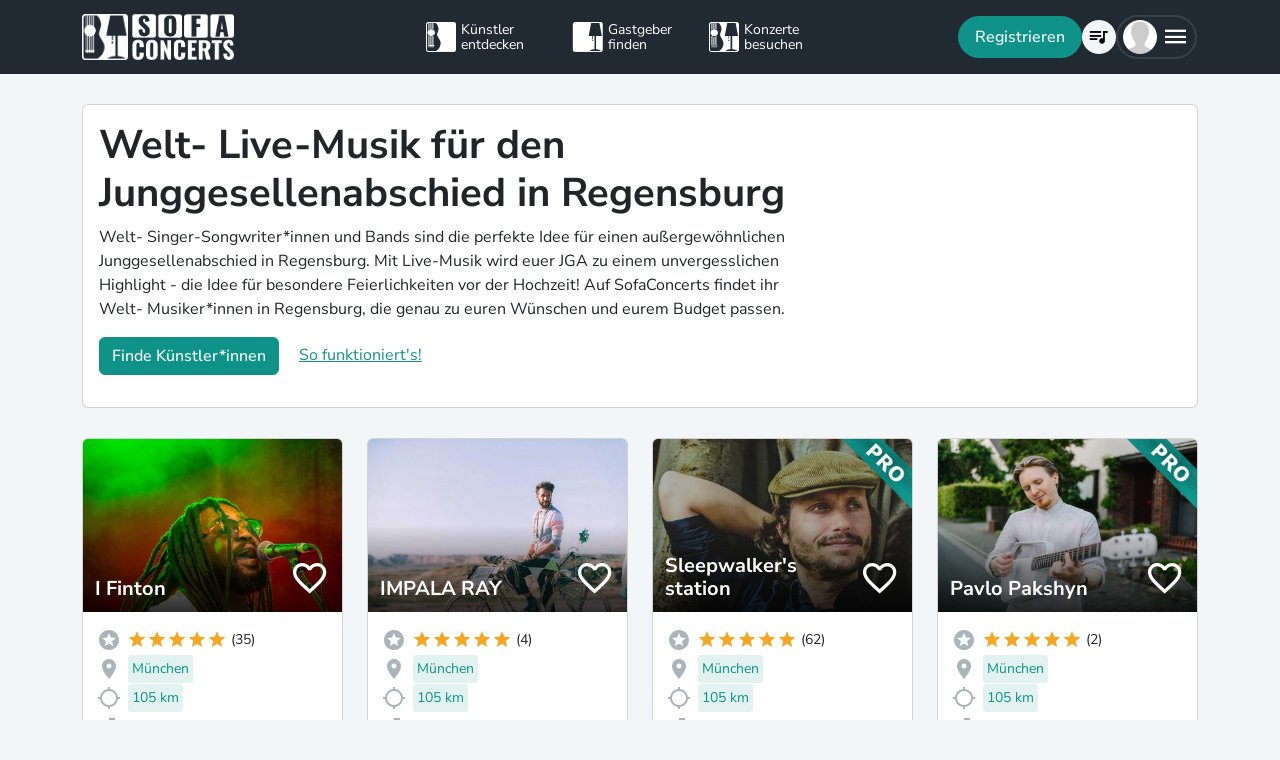

--- FILE ---
content_type: text/html; charset=utf-8
request_url: https://www.sofaconcerts.org/de/buche/junggesellenabschied-ideen/bayern/regensburg/world-music
body_size: 23064
content:
<!DOCTYPE html>
<html  lang="de" >

<head>
  <title>

Welt- Live-Musik für den Junggesellenabschied in Regensburg

</title>
  <meta charset="utf-8">
  <meta http-equiv="X-UA-Compatible" content="IE=edge">
  <meta name="viewport" content="width=device-width, initial-scale=1.0">

  

  <meta property="fb:app_id" content="821994501180237" />
  <!-- Metatags -->
  <meta property="og:type" content="website" />
  
  <meta name="description" content="Buche tolle Welt- Musiker*innen um für die zukünftige Braut einen außergewöhnlichen Junggesellenabschied in Regensburg zu veranstalten.">
  <meta property="og:description" content="Buche tolle Welt- Musiker*innen um für die zukünftige Braut einen außergewöhnlichen Junggesellenabschied in Regensburg zu veranstalten." />
  <!-- Twitter Cards -->
  <meta name="twitter:card" content="summary_large_image">
  <meta name="twitter:description" content="Buche tolle Welt- Musiker*innen um für die zukünftige Braut einen außergewöhnlichen Junggesellenabschied in Regensburg zu veranstalten.">
  
  
  <meta name="title" content="Welt- Live-Musik für den Junggesellenabschied in Regensburg">
  <meta property="og:title" content="Welt- Live-Musik für den Junggesellenabschied in Regensburg" />
  <meta name="twitter:title" content="Welt- Live-Musik für den Junggesellenabschied in Regensburg">
  
  

  

  
  <meta property="og:url" content="https://www.sofaconcerts.org/de/buche/junggesellenabschied-ideen-bands" />
  

  
  
  

  
  <link rel="canonical" href="https://www.sofaconcerts.org/de/buche/junggesellenabschied-ideen-bands" />
  

  <!-- favicon -->
  <link rel="apple-touch-icon" sizes="180x180" href="/static/favicon/apple-touch-icon.png?v=2">
  <link rel="icon" type="image/png" sizes="32x32" href="/static/favicon/favicon-32x32.png?v=2">
  <link rel="icon" type="image/png" sizes="16x16" href="/static/favicon/favicon-16x16.png?v=2">
  <link rel="manifest" href="/static/favicon/site.webmanifest?v=2">
  <link rel="mask-icon" href="/static/favicon/safari-pinned-tab.svg?v=2" color="#5bbad5">
  <meta name="msapplication-TileColor" content="#da532c">
  <meta name="theme-color" content="#ffffff">
  <meta name="template" content="sofaconcerts-wedding-base.html">

  
  

  <!-- A few globals -->
  <script type="text/javascript">
    if (localStorage.getItem('sofaCurrency')) {
      window.sc_currency = localStorage.getItem('sofaCurrency');
    }
    else {
      window.sc_currency = 'EUR';
    }
    window.sc_session = {}

    window.sc_web_host = 'https://www.sofaconcerts.org';
    window.sc_frontend_web_version = '12026011902';
    window.sc_frontend_web_host = 'https://www.sofaconcerts.org';
    window.sc_lang = 'de';
    window.sc_cache_host = "https://www.sofaconcerts.org";
    window.facebook_app_id = "821994501180237";
    window.sc_is_prod = true;
    window.sc_image_path_prefix = "https://www.sofaconcerts.org/img";
  </script>
  <script src="https://accounts.google.com/gsi/client" async></script>
  
  
<link href="/dist/css/vendor.bundle.css?ac76a51768e7a3dc0f6e" rel="stylesheet"><link href="/dist/css/staticLanding.bundle.css?ac76a51768e7a3dc0f6e" rel="stylesheet"></head>

<body>
  
  
  
  <!-- this navar assumes that the rootvm has a webapp_session running -->
<div class="fixed-top" style="background-color: var(--bs-dark)">
  <div class="container-lg">
    <nav class="navbar p-0" id="navigation-main" role="navigation" style="margin: 0 -15px">
      <a class="navbar-brand m-0" data-bind="attr: {href: '/' + selected_language()}" style="flex: 0 0 25%; padding: 0 15px;">
        <img
          alt="SofaConcerts Logo"  src="/images/general/sofaconcerts-logo-only.png"><img
          alt="SofaConcerts Logo"src="/images/general/sofaconcerts-brand-small.png"
          class="d-none d-sm-inline" style="margin-left: 4px;">
      </a>
      <div class="navbar-nav d-none d-lg-flex flex-row justify-content-between" style="flex: 0 0 40%; padding: 0 15px;">
        <a class="nav-item nav-link d-flex flex-row" data-bind="attr: {href: '/' + selected_language() + '/artists'}">
          <div class="sc-nav-icon sc-icon-artist"></div>
          <div class="sc-nav-text" data-bind="i18n:'general.artists'">
            Künstler<br>entdecken
          </div>
        </a>
        <a class="nav-item nav-link d-flex flex-row" href="/de/hosts">
          <div class="sc-nav-icon sc-icon-host"></div>
          <div class="sc-nav-text" data-bind="i18n:'general.hosts'">
            Gastgeber<br>finden
          </div>
        </a>
        <a class="nav-item nav-link d-flex flex-row" href="/de/concerts?q_privacy=all">
          <div class="sc-nav-icon sc-icon-concert"></div>
          <div class="sc-nav-text" data-bind="i18n:'general.concerts'">
            Konzerte<br>besuchen
          </div>
        </a>
      </div>
      <div class="navbar-nav flex-row justify-content-end w-25 d-flex gap-3">
        <div class="sc-nav-item-wrapper" style="display: none;"
            data-bind="visible: user_logged_in() === false">
          <button class="btn btn-primary btn-lg rounded-pill my-auto" data-bs-toggle="modal" data-bs-target="#modalLogin"
            data-bind="click: () => {loginOrReg('reg')}, i18n:'registration.user.signup'"></button>
        </div>
        <div class="sc-nav-item-wrapper sc-dropdown-nav" style="display: none;" data-bind="visible: user_logged_in()">
          <div class="d-flex border rounded-pill my-auto"
            style="--bs-border-color: rgba(255, 255, 255, 0.1); --bs-border-width: 2px; padding-inline: 2px;">
            
            <div class="nav-item d-flex">
              <button class="nav-link rounded-circle p-0 btn btn-link" style="margin: 3px;" id="notificationDropdown"
                type="button" data-bs-toggle="dropdown" data-bs-auto-close="false" aria-expanded="false">
                <icon-circle params="
                  size: '34px',
                  icon: 'mdi-bell-outline',
                  icon_size: 0.75, // default: 2/3
                  bg_color: '',
                  text_color: 'text-white',
                  show_marked: webapp_session()?.user()?.notification_unread_count() > 0,
                  mark_radius: '5px',
                  mark_position: 'top-0 end-0'
                "></icon-circle>
              </button>
              <div aria-labelledby="notificationDropdown" class="dropdown-menu dropdown-menu-end sc-dropdown-menu shadow-lg border-0 border-md-light me-lg-0">
                <div class="lh-sm dropdown-header rounded-top bg-dark d-flex justify-content-between align-items-center">
                  <div class="d-flex gap-1 text-white">
                    <div class="mdi mdi-bell-outline mdi-24px"></div>
                    <div class="fw-bold my-auto" data-bind="i18n: {
                      key: 'general.notifications',
                      options: {count: webapp_session().user().notification_unread_count()}
                    }"></div>
                  </div>
                  <button class="btn btn-sm btn-outline-light mdi mdi-email-outline" data-bind="
                    enable: webapp_session().user().notification_unread_count() > 0,
                    click: (i,event) => {
                      webapp_session().user().mark_all_event_history_seen();
                      event.originalEvent.cancelBubble = true;
                    }
                  ">All read</button>
                </div>
                <div class="overflow-y-scroll sc-notification-container">
                  <!-- ko foreach: webapp_session().user().notification_events() -->
                  <div class="dropdown-item position-relative d-flex gap-3 align-items-start border-bottom" data-bind="css: {'bg-secondary bg-opacity-10': !seen_by_user()}">
                    <icon-circle class="border border-primary border-3 rounded-circle border-opacity-10" params="
                        size: '28px',
                        icon: action_icon,
                        bg_color: 'bg-primary bg-opacity-25',
                        text_color: 'text-primary'
                    "></icon-circle>
                    <div class="sc-notification-content overflow-hidden flex-grow-1 small">
                      <div class="fw-bold" data-bind="text: user_role === 'host' ? artist_name : host_name"></div>
                      <div data-bind="i18n:{key: i18nActionShort, options: {other: user_role === 'host' ? artist_name : host_name }}"></div>
                      <!-- ko foreach: changes -->
                      <div class="d-flex">
                        <div class="mdi me-1" data-bind="class: pretty_mdi"></div>
                        <div data-bind="i18n:{
                          key: 'manage_concerts.event_track_changes.fromto',
                          options: {original : pretty_oldValue, changed: pretty_newValue}
                        }"></div>
                      </div>
                      <!-- /ko -->
                      <div class="small text-secondary opacity-75 mt-1" data-bind="text: pretty_date"></div>
                      <a class="stretched-link" data-bind="attr: {href: `/manage/${user_role}/requests/${event_uuid}`}"></a>
                    </div>
                    <button class="mdi mdi-24px opacity-25 my-auto btn btn-link link-secondary sc-icon-only z-1 mdi-18px" data-bind="
                      class: seen_by_user() ? 'mdi-email-open-outline' : 'mdi-email-outline',
                      click: (item,event) => {
                        $parent.webapp_session().user().toggle_event_history_seen(item);
                        event.originalEvent.cancelBubble = true;
                    }"></button>
                  </div>
                  <!-- /ko -->
                  <!-- ko if: webapp_session().user().notification_events().length < webapp_session().user().notification_total_count() -->
                  <div class="d-flex py-2">
                    <button class="btn btn-sm btn-outline-dark mx-auto d-flex gap-1" data-bind="
                      click: (i,e) => {
                        webapp_session().user().get_event_history(webapp_session().user().notification_events().length);
                        e.originalEvent.cancelBubble = true;
                      },
                      disable: webapp_session().user().notification_loading()
                    ">
                      <div class="spinner-border spinner-border-sm" aria-hidden="true" data-bind="visible: webapp_session().user().notification_loading()"></div>
                      <div class="lh-sm" data-bind="i18n: webapp_session().user().notification_loading() ? 'general.loading_short' : 'general.load_more'"></div>
                    </button>
                  </div>
                  <!-- /ko -->
                  <!-- ko if: webapp_session().user().notification_events().length === 0 -->
                    <!-- ko if: webapp_session().user().notification_loading() -->
                    <div class="d-flex gap-1 text-secondary justify-content-center my-3">
                      <div class="spinner-border spinner-border-sm" aria-hidden="true"></div>
                      <div class="lh-1" data-bind="i18n: 'general.loading'"></div>
                    </div>
                    <!-- /ko -->
                    <!-- ko ifnot: webapp_session().user().notification_loading() -->
                    <div class="d-flex gap-1 text-secondary justify-content-center my-3 mx-2">
                      <div class="lh-1" data-bind="i18n: 'manage_concerts.overview.no_results.host'"></div>
                    </div>
                    <!-- /ko -->
                  <!-- /ko -->
                </div>
              </div>
            </div>
            
            <div class="nav-item d-flex border-start">
              <button class="nav-link rounded-circle p-0 btn btn-link" style="margin: 3px;" id="chatDropdown"
                type="button" data-bs-toggle="dropdown" data-bs-auto-close="false" aria-expanded="false">
                <icon-circle params="
                  size: '34px',
                  icon: 'mdi-message-outline',
                  bg_color: '',
                  text_color: 'text-white',
                  show_marked: webapp_session()?.user()?.chats_unread_count() > 0,
                  mark_radius: '5px',
                  mark_position: 'top-0 end-0'
                "></icon-circle>
              </button>
              <div aria-labelledby="chatDropdown" class="dropdown-menu dropdown-menu-end sc-dropdown-menu shadow-lg border-0 border-md-light me-lg-0">
                <div class="lh-sm dropdown-header rounded-top bg-dark d-flex justify-content-between align-items-center">
                  <div class="d-flex gap-1 text-white">
                    <div class="mdi mdi-message-outline mdi-24px"></div>
                    <div class="fw-bold my-auto" data-bind="i18n: {
                      key: 'general.chats._',
                      options: {count: webapp_session().user().chats_unread_count()}
                    }"></div>
                  </div>
                </div>
                <div class="overflow-y-scroll sc-notification-container">
                  <!-- ko foreach: webapp_session().user().chats() -->
                  <div class="dropdown-item position-relative d-flex gap-3 align-items-start"
                    data-bind="css: {'bg-secondary bg-opacity-10':
                      (content_type === 'Message' && !message_obj?.message_read()) ||
                      (content_type === 'CallState' && !call_state_obj?.seen_by_user()),
                      'border-top': $index() > 0
                  }">
                    <div
                      style="width: 28px; height: 28px; place-items: center; background-size: cover;"
                      class="rounded-circle text-bg-secondary bg-opacity-100 d-grid small flex-grow-0 flex-shrink-0"
                      data-bind="
                        text: (user_role === 'artist' && event_type !== 'sofaconcert' ) ? host_name.slice(0,2) : '',
                        style: { 'background-image': user_role === 'host' ? `url(${artist_profile_photo})` : event_type === 'sofaconcert' ? `url(${host_profile_photo})` : undefined }
                    "></div>
                    <div class="sc-notification-content overflow-hidden flex-grow-1 small">
                      <div class="d-flex gap-1">
                        <div class="fw-bold" data-bind="text: user_role === 'host' ? artist_name : host_name"></div>
                        <!-- ko if: unread_count > 0 -->
                        <div class="badge sc-badge bg-primary rounded-circle bg-opacity-100 fw-normal my-auto" style="width: 16px;" data-bind="
                          text: unread_count
                        "></div>
                        <!-- /ko -->
                      </div>
                      <!-- ko if: content_type === 'Message' -->
                      <div class="sc-chat-msg-text">
                        <div data-bind="html: message_obj.message"></div>
                      </div>
                      <div class="small text-secondary opacity-75 mt-1" data-bind="text: message_obj.pretty_date"></div>
                      <!-- /ko -->
                      <!-- ko if: content_type === 'CallState' -->
                      <div class="sc-chat-msg-text">
                        <div class="fst-italic" data-bind="i18n: `general.chats.call_states.${call_state_obj?.call_state}`"></div>
                        <!-- ko if: call_state_obj?.message -->
                        <div data-bind="html: call_state_obj.message"></div>
                        <!-- /ko -->
                      </div>
                      <div class="small text-secondary opacity-75 mt-1" data-bind="text: call_state_obj?.pretty_date"></div>
                      <!-- /ko -->
                      <a class="stretched-link" data-bind="attr: {href: `/manage/${user_role}/requests/${event_uuid}?chat_open=true`}"></a>
                    </div>
                    <div class="mdi mdi-24px text-secondary ms-auto my-auto opacity-25" data-bind="class: content_type === 'CallState' ? 'mdi-phone' : 'mdi-email-outline'"></div>
                  </div>
                  <!-- /ko -->
                  <!-- ko if: webapp_session().user().chats().length < webapp_session().user().chats_total_count() -->
                  <div class="d-flex py-2">
                    <button class="btn btn-sm btn-outline-dark mx-auto d-flex gap-1" data-bind="
                      click: (i,e) => {
                        webapp_session().user().get_open_chats(webapp_session().user().chats().length);
                        e.originalEvent.cancelBubble = true;
                      },
                      disable: webapp_session().user().chats_loading()
                    ">
                      <div class="spinner-border spinner-border-sm" aria-hidden="true" data-bind="visible: webapp_session().user().chats_loading()"></div>
                      <div class="lh-sm" data-bind="i18n: webapp_session().user().chats_loading() ? 'general.loading_short' : 'general.load_more'"></div>
                    </button>
                  </div>
                  <!-- /ko -->
                  <!-- ko if: webapp_session().user().chats().length === 0 -->
                    <!-- ko if: webapp_session().user().chats_loading() -->
                    <div class="d-flex gap-1 text-secondary justify-content-center my-3">
                      <div class="spinner-border spinner-border-sm" aria-hidden="true"></div>
                      <div class="lh-1" data-bind="i18n: 'general.loading'"></div>
                    </div>
                    <!-- /ko -->
                    <!-- ko ifnot: webapp_session().user().chats_loading() -->
                    <div class="d-flex gap-1 text-secondary justify-content-center my-3 mx-2">
                      <div class="lh-1" data-bind="i18n: 'manage_concerts.overview.no_results.host'"></div>
                    </div>
                    <!-- /ko -->
                  <!-- /ko -->
                </div>
              </div>
            </div>
          </div>
        </div>
        
        <div class="sc-nav-item-wrapper">
          <div class="nav-item sc-dropdown-nav d-flex">
            <a class="nav-link my-auto rounded-pill p-0 btn btn-link" id="navCart" type="button"
                aria-expanded="false" data-bind="attr: {href: '/'  + selected_language() + '/artists/invite-list'}">
              <icon-circle params="
                size: '34px',
                icon: 'mdi-playlist-music',
                bg_color: '',
                count: cart_count,
                text_color: 'text-bg-light',
              "></icon-circle>
            </a>
          </div>
        </div>
        
        <div class="sc-nav-item-wrapper">
          <div class="nav-item sc-dropdown-nav me-3 d-flex">
            <a class="nav-link d-flex my-auto rounded-pill p-0" href="#" id="mainMenuDropdown" role="button"
              data-bs-auto-close="outside"
              data-bs-toggle="dropdown"
              aria-haspopup="true"
              aria-expanded="false"
            >
              <div style="width: 34px; height: 34px; place-items: center; background-size: cover;" class="rounded-circle text-bg-light d-grid" data-bind="
                text: !user()?.avatar_url() ? user()?.display_name().slice(0,2) : '',
                style: { 'background-image': !user_logged_in() ? 'url(/static/img/avatar.png)' : user()?.avatar_url()}
              "></div>
              <div class="mdi mdi-menu lh-1 sc-mdi-menu" style="font-size: 28px;"></div>
            </a>
            <div aria-labelledby="mainMenuDropdown" class="dropdown-menu dropdown-menu-end sc-dropdown-menu shadow-lg border-0 border-md-light" style="width: 240px;">
              <!-- ko ifnot: user_logged_in() -->
              <div class="sc-dropdown-item order-first">
                <a class="dropdown-item rounded-top" href='#' data-bs-toggle="modal" data-bs-target="#modalLogin" data-bind="click: () => {loginOrReg('login')}">
                  <div class="mdi mdi-login sc-dropdown-item-icon"></div>
                  <div class="sc-dropdown-item-text" data-bind="i18n:'registration.user.login'">Anmelden</div>
                </a>
              </div>
              <!-- /ko -->
              <!-- ko if: user_logged_in() -->
              <div class="lh-sm dropdown-header rounded-top bg-dark d-flex flex-column justify-content-center">
                <div class="fw-bold text-white text-truncate" data-bind="text:webapp_session().user().display_name()"></div>
                <div class="fw-normal text-truncate" data-bind="text:webapp_session().user().email_address()"></div>
              </div>
              <div class="dropdown-divider"></div>
              <div class="sc-dropdown-item">
                <a class="dropdown-item" href='/de/dashboard'>
                  <div class="mdi mdi-home-outline sc-dropdown-item-icon"></div>
                  <div class="sc-dropdown-item-text" data-bind="i18n:'general.menu.dashboard'"></div>
                </a>
              </div>
              <!-- ko ifnot: user()?.artist().artist_uuid()-->
              <div class="sc-dropdown-item">
                <a class="dropdown-item" href="/de/manage/host/requests">
                  <div class="mdi mdi-music-clef-treble sc-dropdown-item-icon"></div>
                  <div class="sc-dropdown-item-text" data-bind="i18n:'general.menu.events.overview'"></div>
                </a>
              </div>
              <!-- /ko -->
              <!-- ko if: (user()?.artist().artist_uuid() && !user()?.host().host_uuid() && !user()?.has_associated_host_events()) -->
              <div class="sc-dropdown-item">
                <a class="dropdown-item" href="/de/manage/artist/requests">
                  <div class="mdi mdi-music-clef-treble sc-dropdown-item-icon"></div>
                  <div class="sc-dropdown-item-text" data-bind="i18n:'general.menu.events.overview'"></div>
                </a>
              </div>
              <!-- /ko -->
              <!-- ko if: user()?.artist().artist_uuid() && (user()?.host().host_uuid() || user()?.has_associated_host_events()) -->
              <div class="sc-dropdown-item">
                <a class="dropdown-item" data-bind="click:()=>{show_event_section(!show_event_section())}">
                  <div class="mdi sc-dropdown-item-icon"
                    data-bind="class: show_event_section() ? 'mdi-chevron-down' : 'mdi-chevron-right'"></div>
                  <div class="sc-dropdown-item-text" data-bind="i18n:'general.menu.events._'"></div>
                </a>
              </div>
              <div data-bind="slideVisible:show_event_section"
                class="sc-dropdown-item">
                <a class="dropdown-item ps-4" href="/de/manage/artist/requests">
                  <div class="mdi mdi-music-clef-treble sc-dropdown-item-icon"></div>
                  <div class="sc-dropdown-item-text" data-bind="i18n:'general.menu.events.artist'"></div>
                </a>
              </div>
              <div data-bind="slideVisible:show_event_section"
                class="sc-dropdown-item">
                <a class="dropdown-item ps-4" href="/de/manage/host/requests">
                  <div class="mdi mdi-music-clef-treble sc-dropdown-item-icon"></div>
                  <div class="sc-dropdown-item-text" data-bind="i18n:'general.menu.events.host'"></div>
                </a>
              </div>
              <!-- /ko -->
              <div class="sc-dropdown-item">
                <a class="dropdown-item" href="/de/manage/account">
                  <div class="mdi mdi-cog sc-dropdown-item-icon"></div>
                  <div class="sc-dropdown-item-text" data-bind="i18n:'general.menu.account'"></div>
                </a>
              </div>
              <!-- /ko -->
              <!-- ko if: !user()?.artist().artist_uuid() && !user()?.host().host_uuid() && user_logged_in() -->
              <div class="dropdown-divider"></div>
              <div class="sc-dropdown-item">
                <a class="dropdown-item" href="/de/manage/host/edit/basic">
                  <div class="mdi mdi-sofa-outline sc-dropdown-item-icon"></div>
                  <div class="sc-dropdown-item-text" data-bind="i18n: 'general.menu.create_host'"></div>
                </a>
              </div>
              <!-- /ko -->
              
              <div class="dropdown-divider"></div>
              <div class="sc-dropdown-item">
                <a class="dropdown-item" data-bind="attr: {href: '/' + selected_language() + '/artists/search/fav'}">
                  <div class="mdi mdi-heart-outline sc-dropdown-item-icon"></div>
                  <div class="sc-dropdown-item-text" data-bind="i18n: 'general.menu.favlist'"></div>
                </a>
              </div>
              <div class="sc-dropdown-item">
                <a class="dropdown-item" data-bind="
                  attr: {href: '/' + selected_language() + '/page/info'},
                  css: {'rounded-bottom': !user_logged_in()}
                ">
                  <div class="mdi mdi-help sc-dropdown-item-icon"></div>
                  <div class="sc-dropdown-item-text" data-bind="i18n: 'general.menu.contact'"></div>
                </a>
              </div>
              
              <div class="d-block d-md-none flex-grow-1"></div>
              <div class="d-block d-lg-none" data-bind="class: !user_logged_in() ? 'order-first border-top' : ''">
                <div class="sc-dropdown-item">
                  <a class="dropdown-item" data-bind="attr: {href: '/' + selected_language() + '/artists'}">
                    <div class="sc-icon-artist sc-dropdown-item-icon"></div>
                    <div class="sc-dropdown-item-text" data-bind="i18n:'general.artists'"></div>
                  </a>
                </div>
                <div class="sc-dropdown-item">
                  <a class="dropdown-item" href="/de/hosts">
                    <div class="sc-icon-host sc-dropdown-item-icon"></div>
                    <div class="sc-dropdown-item-text" data-bind="i18n:'general.hosts'"></div>
                  </a>
                </div>
                <div class="sc-dropdown-item">
                  <a class="dropdown-item" href="/de/concerts?q_privacy=all">
                    <div class="sc-icon-concert sc-dropdown-item-icon"></div>
                    <div class="sc-dropdown-item-text" data-bind="i18n:'general.concerts'"></div>
                  </a>
                </div>
              </div>
              <!-- ko ifnot: user_logged_in -->
              <div class="d-flex d-lg-none text-center mb-3 justify-content-center gap-1">
                <img style="max-height: 46px; filter: contrast(60%)" alt="SofaConcerts - Logo" src="/images/general/sofaconcerts-logo-only.png">
                <img style="max-height: 46px; filter: contrast(60%)" alt="SofaConcerts - Live-Musik &amp; Bands für Dein Event" src="/images/general/sofaconcerts-brand-small.png">
              </div>
              <!-- /ko -->
              
              <!-- ko if: user_logged_in -->
              <div class="dropdown-divider"></div>
              <div class="sc-dropdown-item">
                <a class="dropdown-item rounded-bottom" href='#' data-bind="click:webapp_session().end_session">
                  <div class="mdi mdi-logout sc-dropdown-item-icon"></div>
                  <div class="sc-dropdown-item-text"
                    data-bind="i18n:'general.menu.logout'"></div>
                </a>
              </div>
              <!-- /ko -->
            </div>
          </div>
        </div>
      </div>
    </nav>
  </div>
</div>





  <div id="sc-main" data-template="base.html">
    






<!-- need to defined a base url for history -->



<style>
@media(max-width:500px){
    h1 {
        font-size:1.5rem;
    }
}
</style>


<script type="text/javascript">
    window.sc_artist_search_query = "/de/artists?event_type=junggesellenabschied-ideen&amp;genre[]=world music";
    
    window.sc_location_name = "regensburg";
    window.sc_latitude = "49.0134297";
    window.sc_longitude = "12.101623600000039";
    
</script>

<div class="container-lg" style="margin-top: 30px">
    <div class="row">
        <div class="col-12 ">
            <div class="card pe-0" style="margin-bottom: 30px;">
                <div class="card-body">
                    <div class="row">
                        <div class="col-12 col-lg-8">
                            <h1>Welt- Live-Musik für den Junggesellenabschied in Regensburg</h1>
                            <p >Welt- Singer-Songwriter*innen und Bands sind die perfekte Idee für einen außergewöhnlichen Junggesellenabschied in Regensburg. Mit Live-Musik wird euer JGA zu einem unvergesslichen Highlight - die Idee für besondere Feierlichkeiten vor der Hochzeit! Auf SofaConcerts findet ihr Welt- Musiker*innen in Regensburg, die genau zu euren Wünschen und eurem Budget passen.</p>
                            <p>
                            <button class=" btn btn-primary"
                            data-bs-toggle="modal"
                            data-bs-target="#modalRecommendation">
                            Finde Künstler*innen</button>
                            <a class="mt-2 mt-sm-0 ms-0 ms-sm-3 d-sm-inline d-inline-block" href="#"
                                data-bs-toggle="modal"
                                data-bs-target="#modalHowDoesItwork">
                            So funktioniert's!</a>
                            </p>
                        </div>

                   </div>
                </div>
            </div><!-- closes card -->
            <div class="row row-cols-1  row-cols-sm-2
                row-cols-md-3 row-cols-lg-4" id="initial-artists"
                style="min-height:1500px">

                
                
                
                
                <artist-tile-component class='col d-flex' style='margin-bottom: 30px;' data-bind='
                  component: {
                    name : "artist-tile",
                    params: {
                      username: "IFinton",
                      lookup_data: false,
                      artist:{ "artist_name":`I Finton`,
                        "username":"IFinton",
                        "artist_uuid" : "a2772e84-4385-407a-a563-ba22a324f911",
                        "version":"published",
                        "slogan": `One love - Reggae, Sommer, Wohlfühlen`,
                        "genres": [
                            "folk",
                            "pop",
                            "reggae",
                            "singer songwriter",
                            "world music",],

                        "locations": [
                                {
    &#34;country&#34;: &#34;Germany&#34;,
    &#34;latitude&#34;: 51.9606649,
    &#34;location_name&#34;: &#34;M\u00fcnster &#34;,
    &#34;location_uuid&#34;: &#34;eca4d06e-e5f0-45a8-a1b0-2bb6933c58de&#34;,
    &#34;longitude&#34;: 7.62613469999997,
    &#34;region&#34;: &#34;M\u00fcnster D&#34;
},
                        
                                {
    &#34;country&#34;: &#34;Germany&#34;,
    &#34;latitude&#34;: 51.2562128,
    &#34;location_name&#34;: &#34;Wuppertal &#34;,
    &#34;location_uuid&#34;: &#34;dc70c3b7-8666-40a9-b47a-f43205398d69&#34;,
    &#34;longitude&#34;: 7.1507636,
    &#34;region&#34;: &#34;Wuppertal D&#34;
},
                        
                                {
    &#34;country&#34;: &#34;Germany&#34;,
    &#34;latitude&#34;: 50.8107322,
    &#34;location_name&#34;: &#34;Nordrhein-Westfalen&#34;,
    &#34;location_uuid&#34;: &#34;1640c62a-690a-4321-9314-878fd4b18f93&#34;,
    &#34;longitude&#34;: 6.26307500000007,
    &#34;region&#34;: &#34;Nordrhein-Westfalen&#34;
},
                        
                                {
    &#34;country&#34;: &#34;Germany&#34;,
    &#34;latitude&#34;: 50.937531,
    &#34;location_name&#34;: &#34;K\u00f6ln &#34;,
    &#34;location_uuid&#34;: &#34;d5f74ede-7a9d-498e-881d-36a7de5f3b91&#34;,
    &#34;longitude&#34;: 6.96027860000004,
    &#34;region&#34;: &#34;K\u00f6ln D&#34;
},
                        
                                {
    &#34;country&#34;: &#34;Germany&#34;,
    &#34;latitude&#34;: 50.7753455,
    &#34;location_name&#34;: &#34;Aachen &#34;,
    &#34;location_uuid&#34;: &#34;dd5d677f-e537-4fbe-a15f-9a476feb84f2&#34;,
    &#34;longitude&#34;: 6.08388679999996,
    &#34;region&#34;: &#34;Aachen D&#34;
},
                        
                                {
    &#34;country&#34;: &#34;Germany&#34;,
    &#34;latitude&#34;: 51.2277411,
    &#34;location_name&#34;: &#34;D\u00fcsseldorf &#34;,
    &#34;location_uuid&#34;: &#34;8c9c034e-9993-499e-81ec-457dd8830db6&#34;,
    &#34;longitude&#34;: 6.77345560000003,
    &#34;region&#34;: &#34;D\u00fcsseldorf D&#34;
},
                        
                                {
    &#34;country&#34;: &#34;Germany&#34;,
    &#34;latitude&#34;: 51.0282107,
    &#34;location_name&#34;: &#34;Olpe&#34;,
    &#34;location_uuid&#34;: &#34;15b33534-60e3-4de0-8826-b28a3fe831dd&#34;,
    &#34;longitude&#34;: 7.85029429999997,
    &#34;region&#34;: &#34;Nordrhein-Westfalen&#34;
},
                        
                                {
    &#34;country&#34;: &#34;Germany&#34;,
    &#34;latitude&#34;: 50.1109221,
    &#34;location_name&#34;: &#34;Frankfurt &#34;,
    &#34;location_uuid&#34;: &#34;de343e59-6ecb-4711-beca-85906cb9c2a7&#34;,
    &#34;longitude&#34;: 8.68212670000003,
    &#34;region&#34;: &#34;Frankfurt D&#34;
},
                        
                                {
    &#34;country&#34;: &#34;Germany&#34;,
    &#34;latitude&#34;: 53.5510846,
    &#34;location_name&#34;: &#34;Hamburg&#34;,
    &#34;location_uuid&#34;: &#34;e0c3ad27-19ec-4589-9efc-845a16bf8919&#34;,
    &#34;longitude&#34;: 9.99368179999999,
    &#34;region&#34;: &#34;Hamburg D&#34;
},
                        
                                {
    &#34;country&#34;: &#34;Germany&#34;,
    &#34;latitude&#34;: 50.5840512,
    &#34;location_name&#34;: &#34;Gie\u00dfen&#34;,
    &#34;location_uuid&#34;: &#34;088a67f3-2c5a-4ea9-884c-416e1b7ffa00&#34;,
    &#34;longitude&#34;: 8.67840309999997,
    &#34;region&#34;: &#34;Gie\u00dfen, Deutschland&#34;
},
                        
                                {
    &#34;country&#34;: &#34;Germany&#34;,
    &#34;latitude&#34;: 48.1351253,
    &#34;location_name&#34;: &#34;M\u00fcnchen &#34;,
    &#34;location_uuid&#34;: &#34;95c3e7eb-a1b3-4980-ac60-deb0ac028197&#34;,
    &#34;longitude&#34;: 11.5819806,
    &#34;region&#34;: &#34;M\u00fcnchen D&#34;
},
                        
                                {
    &#34;country&#34;: &#34;Germany&#34;,
    &#34;latitude&#34;: 51.4556432,
    &#34;location_name&#34;: &#34;Essen &#34;,
    &#34;location_uuid&#34;: &#34;31c4d1f8-c68a-4911-b2de-2e756b3db42f&#34;,
    &#34;longitude&#34;: 7.01155519999998,
    &#34;region&#34;: &#34;Essen D&#34;
},
                        ],
                        
                        "nearest_location_uuid" : "95c3e7eb-a1b3-4980-ac60-deb0ac028197",
                        
                        
                        "distance_in_m" : "104926.02588036",
                        
                        "rating_stats": {
    &#34;average&#34;: 5.0,
    &#34;count&#34;: 35
},
                        "fee_min": "1300",
                        "fee_mid": "1700",
                        "fee_max": "2000",
                        "fee_currency": "EUR",
                        "profile_photo": {
                            "preview_path_url":"https://sofaconcerts-org-preview.s3.eu-central-1.amazonaws.com/abaa0e02-f985-4e54-b264-d4972e262700.jpg",
                        }
                      },
                      rootvm: rootvm,
                      show_location: true,
                      show_genres: true,
                      
                        "selected_genre" : "world-music",
                      
                      selected_event_type: "other",
                      show_rating: true,
                      show_slogan: true,
                      show_fee: true,
                      show_favorite_btn: true,
                      show_distance: true,
                      new_window: false,
                      use_page_href: false,
                      lazy_load: false
                    }}'>
                </artist-tile-component>
                
                
                
                
                <artist-tile-component class='col d-flex' style='margin-bottom: 30px;' data-bind='
                  component: {
                    name : "artist-tile",
                    params: {
                      username: "IMPALARAY",
                      lookup_data: false,
                      artist:{ "artist_name":`IMPALA RAY`,
                        "username":"IMPALARAY",
                        "artist_uuid" : "ac7d4007-ac6b-4c0a-b6c5-7e7f852d8004",
                        "version":"published",
                        "slogan": `Impala Ray schickt Dich breit grinsend Richtung Freiheit. Mit Gitarren, Tuba und Drums.`,
                        "genres": [
                            "folk",
                            "indie",
                            "pop",
                            "singer songwriter",
                            "world music",],

                        "locations": [
                                {
    &#34;country&#34;: &#34;Germany&#34;,
    &#34;latitude&#34;: 48.1351253,
    &#34;location_name&#34;: &#34;M\u00fcnchen &#34;,
    &#34;location_uuid&#34;: &#34;95c3e7eb-a1b3-4980-ac60-deb0ac028197&#34;,
    &#34;longitude&#34;: 11.5819806,
    &#34;region&#34;: &#34;M\u00fcnchen D&#34;
},
                        ],
                        
                        "nearest_location_uuid" : "95c3e7eb-a1b3-4980-ac60-deb0ac028197",
                        
                        
                        "distance_in_m" : "104926.02588036",
                        
                        "rating_stats": {
    &#34;average&#34;: 5.0,
    &#34;count&#34;: 4
},
                        "fee_min": "700",
                        "fee_mid": "2500",
                        "fee_max": "6000",
                        "fee_currency": "EUR",
                        "profile_photo": {
                            "preview_path_url":"https://sofaconcerts-org-preview.s3.eu-central-1.amazonaws.com/022e5ec1-bc12-42a1-a235-eaa02aaffba9.jpg",
                        }
                      },
                      rootvm: rootvm,
                      show_location: true,
                      show_genres: true,
                      
                        "selected_genre" : "world-music",
                      
                      selected_event_type: "other",
                      show_rating: true,
                      show_slogan: true,
                      show_fee: true,
                      show_favorite_btn: true,
                      show_distance: true,
                      new_window: false,
                      use_page_href: false,
                      lazy_load: false
                    }}'>
                </artist-tile-component>
                
                
                
                
                <artist-tile-component class='col d-flex' style='margin-bottom: 30px;' data-bind='
                  component: {
                    name : "artist-tile",
                    params: {
                      username: "SleepwalkerSStation",
                      lookup_data: false,
                      artist:{ "artist_name":`Sleepwalker&#39;s station`,
                        "username":"SleepwalkerSStation",
                        "artist_uuid" : "94a79a0e-ef6c-4284-a871-c95db97e73c1",
                        "version":"pro",
                        "slogan": `Original world folk songs in 5 languages -  Storytelling at its best, taking you for a poetic journey around the world`,
                        "genres": [
                            "folk",
                            "singer songwriter",
                            "world music",],

                        "locations": [
                                {
    &#34;country&#34;: &#34;Germany&#34;,
    &#34;latitude&#34;: 52.5200066,
    &#34;location_name&#34;: &#34;Berlin &#34;,
    &#34;location_uuid&#34;: &#34;c335001d-8265-4b5e-b8b4-d254b473a480&#34;,
    &#34;longitude&#34;: 13.404954,
    &#34;region&#34;: &#34;Berlin D&#34;
},
                        
                                {
    &#34;country&#34;: &#34;Germany&#34;,
    &#34;latitude&#34;: 48.1351253,
    &#34;location_name&#34;: &#34;M\u00fcnchen &#34;,
    &#34;location_uuid&#34;: &#34;95c3e7eb-a1b3-4980-ac60-deb0ac028197&#34;,
    &#34;longitude&#34;: 11.5819806,
    &#34;region&#34;: &#34;M\u00fcnchen D&#34;
},
                        ],
                        
                        "nearest_location_uuid" : "95c3e7eb-a1b3-4980-ac60-deb0ac028197",
                        
                        
                        "distance_in_m" : "104926.02588036",
                        
                        "rating_stats": {
    &#34;average&#34;: 5.0,
    &#34;count&#34;: 62
},
                        "fee_min": "280",
                        "fee_mid": "550",
                        "fee_max": "730",
                        "fee_currency": "EUR",
                        "profile_photo": {
                            "preview_path_url":"https://sofaconcerts-org-preview.s3.eu-central-1.amazonaws.com/30c075b1-7663-4cd9-8c98-eababdbe8f55.jpg",
                        }
                      },
                      rootvm: rootvm,
                      show_location: true,
                      show_genres: true,
                      
                        "selected_genre" : "world-music",
                      
                      selected_event_type: "other",
                      show_rating: true,
                      show_slogan: true,
                      show_fee: true,
                      show_favorite_btn: true,
                      show_distance: true,
                      new_window: false,
                      use_page_href: false,
                      lazy_load: false
                    }}'>
                </artist-tile-component>
                
                
                
                
                <artist-tile-component class='col d-flex' style='margin-bottom: 30px;' data-bind='
                  component: {
                    name : "artist-tile",
                    params: {
                      username: "PavloPakshyn",
                      lookup_data: false,
                      artist:{ "artist_name":`Pavlo Pakshyn`,
                        "username":"PavloPakshyn",
                        "artist_uuid" : "d4c621c2-5786-45da-8adb-d883eda2392a",
                        "version":"pro",
                        "slogan": `Atmospheric background music for Classical Guitar`,
                        "genres": [
                            "classical",
                            "instrumental",
                            "lounge",
                            "pop",
                            "world music",],

                        "locations": [
                                {
    &#34;country&#34;: &#34;Germany&#34;,
    &#34;latitude&#34;: 52.3758916,
    &#34;location_name&#34;: &#34;Hannover&#34;,
    &#34;location_uuid&#34;: &#34;8cc5e8e6-d9ee-47cd-87e0-d3c257fc2c0f&#34;,
    &#34;longitude&#34;: 9.732010400000002,
    &#34;region&#34;: &#34;Hannover, Deutschland&#34;
},
                        
                                {
    &#34;country&#34;: &#34;Germany&#34;,
    &#34;latitude&#34;: 52.52000659999999,
    &#34;location_name&#34;: &#34;Berlin&#34;,
    &#34;location_uuid&#34;: &#34;ab033dbc-4eb2-4c83-883e-211516c1f72c&#34;,
    &#34;longitude&#34;: 13.404954,
    &#34;region&#34;: &#34;Berlin, Deutschland&#34;
},
                        
                                {
    &#34;country&#34;: &#34;Germany&#34;,
    &#34;latitude&#34;: 48.1351253,
    &#34;location_name&#34;: &#34;M\u00fcnchen &#34;,
    &#34;location_uuid&#34;: &#34;95c3e7eb-a1b3-4980-ac60-deb0ac028197&#34;,
    &#34;longitude&#34;: 11.5819806,
    &#34;region&#34;: &#34;M\u00fcnchen D&#34;
},
                        ],
                        
                        "nearest_location_uuid" : "95c3e7eb-a1b3-4980-ac60-deb0ac028197",
                        
                        
                        "distance_in_m" : "104926.02588036",
                        
                        "rating_stats": {
    &#34;average&#34;: 5.0,
    &#34;count&#34;: 2
},
                        "fee_min": "350",
                        "fee_mid": "350",
                        "fee_max": "350",
                        "fee_currency": "EUR",
                        "profile_photo": {
                            "preview_path_url":"https://sofaconcerts-org-preview.s3.eu-central-1.amazonaws.com/fe002242-9b81-4004-8f82-59cf0f5c69b3.jpg",
                        }
                      },
                      rootvm: rootvm,
                      show_location: true,
                      show_genres: true,
                      
                        "selected_genre" : "world-music",
                      
                      selected_event_type: "other",
                      show_rating: true,
                      show_slogan: true,
                      show_fee: true,
                      show_favorite_btn: true,
                      show_distance: true,
                      new_window: false,
                      use_page_href: false,
                      lazy_load: false
                    }}'>
                </artist-tile-component>
                
                
                
                
                <artist-tile-component class='col d-flex' style='margin-bottom: 30px;' data-bind='
                  component: {
                    name : "artist-tile",
                    params: {
                      username: "Encantada",
                      lookup_data: false,
                      artist:{ "artist_name":`Encantada`,
                        "username":"Encantada",
                        "artist_uuid" : "c878fc1f-72ad-4365-98c2-8a9edb229cf5",
                        "version":"pro",
                        "slogan": `Cantá, vení, volá`,
                        "genres": [
                            "instrumental",
                            "latin",
                            "pop",
                            "singer songwriter",
                            "world music",],

                        "locations": [
                                {
    &#34;country&#34;: &#34;Germany&#34;,
    &#34;latitude&#34;: 48.1351253,
    &#34;location_name&#34;: &#34;M\u00fcnchen &#34;,
    &#34;location_uuid&#34;: &#34;95c3e7eb-a1b3-4980-ac60-deb0ac028197&#34;,
    &#34;longitude&#34;: 11.5819806,
    &#34;region&#34;: &#34;M\u00fcnchen D&#34;
},
                        ],
                        
                        "nearest_location_uuid" : "95c3e7eb-a1b3-4980-ac60-deb0ac028197",
                        
                        
                        "distance_in_m" : "104926.02588036",
                        
                        "rating_stats": {
    &#34;average&#34;: 5.0,
    &#34;count&#34;: 1
},
                        "fee_min": "500",
                        "fee_mid": "650",
                        "fee_max": "650",
                        "fee_currency": "EUR",
                        "profile_photo": {
                            "preview_path_url":"https://sofaconcerts-org-preview.s3.eu-central-1.amazonaws.com/3d334860-e65d-4006-b038-d152c393d932.jpg",
                        }
                      },
                      rootvm: rootvm,
                      show_location: true,
                      show_genres: true,
                      
                        "selected_genre" : "world-music",
                      
                      selected_event_type: "other",
                      show_rating: true,
                      show_slogan: true,
                      show_fee: true,
                      show_favorite_btn: true,
                      show_distance: true,
                      new_window: false,
                      use_page_href: false,
                      lazy_load: false
                    }}'>
                </artist-tile-component>
                
                
                
                
                <artist-tile-component class='col d-flex' style='margin-bottom: 30px;' data-bind='
                  component: {
                    name : "artist-tile",
                    params: {
                      username: "DuoKlaVio-vonKlassikbisPop",
                      lookup_data: false,
                      artist:{ "artist_name":`Duo KlaVio - von Klassik bis Pop`,
                        "username":"DuoKlaVio-vonKlassikbisPop",
                        "artist_uuid" : "5fdb4f62-c869-4a9f-998a-83d8d7592c3d",
                        "version":"pro",
                        "slogan": `Wir bieten atemberaubenden Crossover von Klassik bis Pop auf Viola und Klavier`,
                        "genres": [
                            "classical",
                            "instrumental",
                            "pop",
                            "world music",],

                        "locations": [
                                {
    &#34;country&#34;: &#34;Germany&#34;,
    &#34;latitude&#34;: 48.652865,
    &#34;location_name&#34;: &#34;Hauzenberg&#34;,
    &#34;location_uuid&#34;: &#34;d23042cb-6a03-46f6-8e2e-2d3fc1c1c21f&#34;,
    &#34;longitude&#34;: 13.6255062,
    &#34;region&#34;: &#34;Hauzenberg, DE&#34;
},
                        
                                {
    &#34;country&#34;: &#34;Germany&#34;,
    &#34;latitude&#34;: 50.0782184,
    &#34;location_name&#34;: &#34;Wiesbaden&#34;,
    &#34;location_uuid&#34;: &#34;07dbd725-0fc2-4e08-b17b-7955794ee75f&#34;,
    &#34;longitude&#34;: 8.239760799999999,
    &#34;region&#34;: &#34;Wiesbaden D&#34;
},
                        ],
                        
                        "nearest_location_uuid" : "d23042cb-6a03-46f6-8e2e-2d3fc1c1c21f",
                        
                        
                        "distance_in_m" : "118843.0425975",
                        
                        "rating_stats": {
    &#34;average&#34;: 0.0,
    &#34;count&#34;: 0
},
                        "fee_min": "500",
                        "fee_mid": "500",
                        "fee_max": "500",
                        "fee_currency": "EUR",
                        "profile_photo": {
                            "preview_path_url":"https://sofaconcerts-org-preview.s3.eu-central-1.amazonaws.com/5311cd77-4f00-4127-b6d2-f7428c9940ab.jpg",
                        }
                      },
                      rootvm: rootvm,
                      show_location: true,
                      show_genres: true,
                      
                        "selected_genre" : "world-music",
                      
                      selected_event_type: "other",
                      show_rating: true,
                      show_slogan: true,
                      show_fee: true,
                      show_favorite_btn: true,
                      show_distance: true,
                      new_window: false,
                      use_page_href: false,
                      lazy_load: false
                    }}'>
                </artist-tile-component>
                
                
                
                
                <artist-tile-component class='col d-flex' style='margin-bottom: 30px;' data-bind='
                  component: {
                    name : "artist-tile",
                    params: {
                      username: "soundslikeflow",
                      lookup_data: false,
                      artist:{ "artist_name":`soundslikeflow`,
                        "username":"soundslikeflow",
                        "artist_uuid" : "5aa9f80d-8a54-407d-b433-9117845f5e33",
                        "version":"published",
                        "slogan": `Covermusik mit Herz &amp; Seele`,
                        "genres": [
                            "alternative",
                            "hiphop",
                            "pop",
                            "rock",
                            "world music",],

                        "locations": [
                                {
    &#34;country&#34;: &#34;Germany&#34;,
    &#34;latitude&#34;: 48.7665351,
    &#34;location_name&#34;: &#34;Ingolstadt&#34;,
    &#34;location_uuid&#34;: &#34;94f0bac7-a200-43cd-b1bf-374d6fca88a2&#34;,
    &#34;longitude&#34;: 11.4257540999999,
    &#34;region&#34;: &#34;Ingolstadt, Deutschland&#34;
},
                        
                                {
    &#34;country&#34;: &#34;Germany&#34;,
    &#34;latitude&#34;: 48.8912508,
    &#34;location_name&#34;: &#34;Eichst\u00e4tt&#34;,
    &#34;location_uuid&#34;: &#34;88ecf5de-9239-4cbc-a4d1-cabeda22de87&#34;,
    &#34;longitude&#34;: 11.1899860999999,
    &#34;region&#34;: &#34;85072 Eichst\u00e4tt, Deutschland&#34;
},
                        
                                {
    &#34;country&#34;: &#34;Germany&#34;,
    &#34;latitude&#34;: 48.1351253,
    &#34;location_name&#34;: &#34;M\u00fcnchen &#34;,
    &#34;location_uuid&#34;: &#34;95c3e7eb-a1b3-4980-ac60-deb0ac028197&#34;,
    &#34;longitude&#34;: 11.5819806,
    &#34;region&#34;: &#34;M\u00fcnchen D&#34;
},
                        ],
                        
                        "nearest_location_uuid" : "94f0bac7-a200-43cd-b1bf-374d6fca88a2",
                        
                        
                        "distance_in_m" : "56660.03654828",
                        
                        "rating_stats": {
    &#34;average&#34;: 5.0,
    &#34;count&#34;: 13
},
                        "fee_min": "1500",
                        "fee_mid": "1500",
                        "fee_max": "1500",
                        "fee_currency": "EUR",
                        "profile_photo": {
                            "preview_path_url":"https://sofaconcerts-org-preview.s3.eu-central-1.amazonaws.com/72180476-fd4b-4560-bd82-6c0b4210947a.jpg",
                        }
                      },
                      rootvm: rootvm,
                      show_location: true,
                      show_genres: true,
                      
                        "selected_genre" : "world-music",
                      
                      selected_event_type: "other",
                      show_rating: true,
                      show_slogan: true,
                      show_fee: true,
                      show_favorite_btn: true,
                      show_distance: true,
                      new_window: false,
                      use_page_href: false,
                      lazy_load: false
                    }}'>
                </artist-tile-component>
                
                
                
                
                <artist-tile-component class='col d-flex' style='margin-bottom: 30px;' data-bind='
                  component: {
                    name : "artist-tile",
                    params: {
                      username: "Fuentedelfuego",
                      lookup_data: false,
                      artist:{ "artist_name":`Fuente del fuego`,
                        "username":"Fuentedelfuego",
                        "artist_uuid" : "547a6be2-6354-4376-8f18-fed038074c94",
                        "version":"published",
                        "slogan": `Spanische Live-Musik Flamenco `,
                        "genres": [
                            "instrumental",
                            "latin",
                            "world music",],

                        "locations": [
                                {
    &#34;country&#34;: &#34;Germany&#34;,
    &#34;latitude&#34;: 48.1351253,
    &#34;location_name&#34;: &#34;M\u00fcnchen &#34;,
    &#34;location_uuid&#34;: &#34;95c3e7eb-a1b3-4980-ac60-deb0ac028197&#34;,
    &#34;longitude&#34;: 11.5819806,
    &#34;region&#34;: &#34;M\u00fcnchen D&#34;
},
                        ],
                        
                        "nearest_location_uuid" : "95c3e7eb-a1b3-4980-ac60-deb0ac028197",
                        
                        
                        "distance_in_m" : "104926.02588036",
                        
                        "rating_stats": {
    &#34;average&#34;: 5.0,
    &#34;count&#34;: 2
},
                        "fee_min": "520",
                        "fee_mid": "700",
                        "fee_max": "1400",
                        "fee_currency": "EUR",
                        "profile_photo": {
                            "preview_path_url":"https://sofaconcerts-org-preview.s3.eu-central-1.amazonaws.com/ec968135-f439-4898-8f0a-2f18646a91ae.jpg",
                        }
                      },
                      rootvm: rootvm,
                      show_location: true,
                      show_genres: true,
                      
                        "selected_genre" : "world-music",
                      
                      selected_event_type: "other",
                      show_rating: true,
                      show_slogan: true,
                      show_fee: true,
                      show_favorite_btn: true,
                      show_distance: true,
                      new_window: false,
                      use_page_href: false,
                      lazy_load: false
                    }}'>
                </artist-tile-component>
                
                
                
                
                <artist-tile-component class='col d-flex' style='margin-bottom: 30px;' data-bind='
                  component: {
                    name : "artist-tile",
                    params: {
                      username: "KATENISS",
                      lookup_data: false,
                      artist:{ "artist_name":`KATENISS`,
                        "username":"KATENISS",
                        "artist_uuid" : "afb33369-716e-4774-9f8f-f02599ac95d8",
                        "version":"published",
                        "slogan": `Ich freue mich, mit euch magische Momente voller Emotionen, Spaß und Verbundenheit zu kreieren und erleben!`,
                        "genres": [
                            "country",
                            "pop",
                            "singer songwriter",
                            "soul",
                            "world music",],

                        "locations": [
                                {
    &#34;country&#34;: &#34;Germany&#34;,
    &#34;latitude&#34;: 48.1351253,
    &#34;location_name&#34;: &#34;M\u00fcnchen &#34;,
    &#34;location_uuid&#34;: &#34;95c3e7eb-a1b3-4980-ac60-deb0ac028197&#34;,
    &#34;longitude&#34;: 11.5819806,
    &#34;region&#34;: &#34;M\u00fcnchen D&#34;
},
                        
                                {
    &#34;country&#34;: &#34;Austria&#34;,
    &#34;latitude&#34;: 47.80949,
    &#34;location_name&#34;: &#34;Salzburg &#34;,
    &#34;location_uuid&#34;: &#34;29494f86-46ca-4371-93b5-d2f5012f938c&#34;,
    &#34;longitude&#34;: 13.05501,
    &#34;region&#34;: &#34;Salzburg A&#34;
},
                        
                                {
    &#34;country&#34;: &#34;Germany&#34;,
    &#34;latitude&#34;: 47.8571272,
    &#34;location_name&#34;: &#34;Rosenheim &#34;,
    &#34;location_uuid&#34;: &#34;39776b17-56dd-493b-bfb7-2d9d3add0d20&#34;,
    &#34;longitude&#34;: 12.1181047,
    &#34;region&#34;: &#34;Rosenheim D&#34;
},
                        ],
                        
                        "nearest_location_uuid" : "95c3e7eb-a1b3-4980-ac60-deb0ac028197",
                        
                        
                        "distance_in_m" : "104926.02588036",
                        
                        "rating_stats": {
    &#34;average&#34;: 0.0,
    &#34;count&#34;: 0
},
                        "fee_min": "500",
                        "fee_mid": "500",
                        "fee_max": "600",
                        "fee_currency": "EUR",
                        "profile_photo": {
                            "preview_path_url":"https://sofaconcerts-org-preview.s3.eu-central-1.amazonaws.com/5df1ccad-be65-4244-943a-1ddf03ed11cd.jpg",
                        }
                      },
                      rootvm: rootvm,
                      show_location: true,
                      show_genres: true,
                      
                        "selected_genre" : "world-music",
                      
                      selected_event_type: "other",
                      show_rating: true,
                      show_slogan: true,
                      show_fee: true,
                      show_favorite_btn: true,
                      show_distance: true,
                      new_window: false,
                      use_page_href: false,
                      lazy_load: false
                    }}'>
                </artist-tile-component>
                
                
                
                
                <artist-tile-component class='col d-flex' style='margin-bottom: 30px;' data-bind='
                  component: {
                    name : "artist-tile",
                    params: {
                      username: "AnnettKuhr(D)andSueSheehan(USA)",
                      lookup_data: false,
                      artist:{ "artist_name":`Annett Kuhr (D) &amp; Sue Sheehan (USA)`,
                        "username":"AnnettKuhr(D)andSueSheehan(USA)",
                        "artist_uuid" : "dc733702-7457-40a4-9b5d-07803fbe7dd4",
                        "version":"published",
                        "slogan": `Eigene Songs (deutsch &amp; englisch), 2 Stimmen - 6 Instrumente:  Gitarre, Bouzouki, Trompete, Flügelhorn, Bodhrán,Klavier`,
                        "genres": [
                            "blues",
                            "chanson",
                            "folk",
                            "singer songwriter",
                            "world music",],

                        "locations": [
                                {
    &#34;country&#34;: null,
    &#34;latitude&#34;: 48.6785503,
    &#34;location_name&#34;: &#34;Heidenheim an der Brenz, Deutschland&#34;,
    &#34;location_uuid&#34;: &#34;820abc41-9b9f-46d5-8a6c-5382f9ddc4e7&#34;,
    &#34;longitude&#34;: 10.1506915,
    &#34;region&#34;: &#34;Heidenheim an der Brenz, Deutschland&#34;
},
                        
                                {
    &#34;country&#34;: &#34;Germany&#34;,
    &#34;latitude&#34;: 52.3758916,
    &#34;location_name&#34;: &#34;Hannover&#34;,
    &#34;location_uuid&#34;: &#34;8cc5e8e6-d9ee-47cd-87e0-d3c257fc2c0f&#34;,
    &#34;longitude&#34;: 9.732010400000002,
    &#34;region&#34;: &#34;Hannover, Deutschland&#34;
},
                        
                                {
    &#34;country&#34;: &#34;Germany&#34;,
    &#34;latitude&#34;: 54.4855642,
    &#34;location_name&#34;: &#34;Husum&#34;,
    &#34;location_uuid&#34;: &#34;5d441f1a-82a4-4fad-ab2d-3e28fe258252&#34;,
    &#34;longitude&#34;: 9.056639600000002,
    &#34;region&#34;: &#34;Husum&#34;
},
                        ],
                        
                        "nearest_location_uuid" : "820abc41-9b9f-46d5-8a6c-5382f9ddc4e7",
                        
                        
                        "distance_in_m" : "147951.52396807",
                        
                        "rating_stats": {
    &#34;average&#34;: 5.0,
    &#34;count&#34;: 1
},
                        "fee_min": "650",
                        "fee_mid": "850",
                        "fee_max": "1400",
                        "fee_currency": "EUR",
                        "profile_photo": {
                            "preview_path_url":"https://sofaconcerts-org-preview.s3.eu-central-1.amazonaws.com/61121aaa-653e-49c1-95c0-0309dced5f2f.jpg",
                        }
                      },
                      rootvm: rootvm,
                      show_location: true,
                      show_genres: true,
                      
                        "selected_genre" : "world-music",
                      
                      selected_event_type: "other",
                      show_rating: true,
                      show_slogan: true,
                      show_fee: true,
                      show_favorite_btn: true,
                      show_distance: true,
                      new_window: false,
                      use_page_href: false,
                      lazy_load: false
                    }}'>
                </artist-tile-component>
                
                
                
                
                <artist-tile-component class='col d-flex' style='margin-bottom: 30px;' data-bind='
                  component: {
                    name : "artist-tile",
                    params: {
                      username: "MajaTaube",
                      lookup_data: false,
                      artist:{ "artist_name":`Maja Taube`,
                        "username":"MajaTaube",
                        "artist_uuid" : "200213d6-df85-441f-ade6-b63821a2612e",
                        "version":"published",
                        "slogan": `Klanggewebe auf der Harfe`,
                        "genres": [
                            "alternative",
                            "classical",
                            "folk",
                            "instrumental",
                            "world music",],

                        "locations": [
                                {
    &#34;country&#34;: &#34;Germany&#34;,
    &#34;latitude&#34;: 49.4521018,
    &#34;location_name&#34;: &#34;N\u00fcrnberg &#34;,
    &#34;location_uuid&#34;: &#34;99fbfda0-1e2b-4310-82d8-0b9e70c1d275&#34;,
    &#34;longitude&#34;: 11.0766654,
    &#34;region&#34;: &#34;N\u00fcrnberg D&#34;
},
                        ],
                        
                        "nearest_location_uuid" : "99fbfda0-1e2b-4310-82d8-0b9e70c1d275",
                        
                        
                        "distance_in_m" : "89175.22638615",
                        
                        "rating_stats": {
    &#34;average&#34;: 5.0,
    &#34;count&#34;: 1
},
                        "fee_min": "330",
                        "fee_mid": "550",
                        "fee_max": "880",
                        "fee_currency": "EUR",
                        "profile_photo": {
                            "preview_path_url":"https://www.sofaconcerts.org/img/preview/5ec541c9-54fe-4f1d-9769-e46f1693f469.jpg",
                        }
                      },
                      rootvm: rootvm,
                      show_location: true,
                      show_genres: true,
                      
                        "selected_genre" : "world-music",
                      
                      selected_event_type: "other",
                      show_rating: true,
                      show_slogan: true,
                      show_fee: true,
                      show_favorite_btn: true,
                      show_distance: true,
                      new_window: false,
                      use_page_href: false,
                      lazy_load: false
                    }}'>
                </artist-tile-component>
                
                
                
                
                <artist-tile-component class='col d-flex' style='margin-bottom: 30px;' data-bind='
                  component: {
                    name : "artist-tile",
                    params: {
                      username: "ALACYA",
                      lookup_data: false,
                      artist:{ "artist_name":`ALA CYA`,
                        "username":"ALACYA",
                        "artist_uuid" : "1b94247d-f084-4ab2-8e64-e645b8bd4880",
                        "version":"published",
                        "slogan": `musician, producer, nomad `,
                        "genres": [
                            "indie",
                            "other",
                            "pop",
                            "world music",],

                        "locations": [
                                {
    &#34;country&#34;: &#34;Germany&#34;,
    &#34;latitude&#34;: 48.3705449,
    &#34;location_name&#34;: &#34;Augsburg&#34;,
    &#34;location_uuid&#34;: &#34;7fe1d99e-ec4f-408b-abbd-0cc405575a1a&#34;,
    &#34;longitude&#34;: 10.89779,
    &#34;region&#34;: &#34;Bayern&#34;
},
                        
                                {
    &#34;country&#34;: &#34;Germany&#34;,
    &#34;latitude&#34;: 52.5200066,
    &#34;location_name&#34;: &#34;Berlin &#34;,
    &#34;location_uuid&#34;: &#34;c335001d-8265-4b5e-b8b4-d254b473a480&#34;,
    &#34;longitude&#34;: 13.404954,
    &#34;region&#34;: &#34;Berlin D&#34;
},
                        ],
                        
                        "nearest_location_uuid" : "7fe1d99e-ec4f-408b-abbd-0cc405575a1a",
                        
                        
                        "distance_in_m" : "113865.91250343",
                        
                        "rating_stats": {
    &#34;average&#34;: 5.0,
    &#34;count&#34;: 1
},
                        "fee_min": "800",
                        "fee_mid": "1300",
                        "fee_max": "2000",
                        "fee_currency": "EUR",
                        "profile_photo": {
                            "preview_path_url":"https://sofaconcerts-org-preview.s3.eu-central-1.amazonaws.com/a152e856-2f39-4d81-9ae2-6796f4c1fe79.jpg",
                        }
                      },
                      rootvm: rootvm,
                      show_location: true,
                      show_genres: true,
                      
                        "selected_genre" : "world-music",
                      
                      selected_event_type: "other",
                      show_rating: true,
                      show_slogan: true,
                      show_fee: true,
                      show_favorite_btn: true,
                      show_distance: true,
                      new_window: false,
                      use_page_href: false,
                      lazy_load: false
                    }}'>
                </artist-tile-component>
                
                
                
                
                <artist-tile-component class='col d-flex' style='margin-bottom: 30px;' data-bind='
                  component: {
                    name : "artist-tile",
                    params: {
                      username: "AnnaLuandShavez",
                      lookup_data: false,
                      artist:{ "artist_name":`AnnaLu &amp; Shavez`,
                        "username":"AnnaLuandShavez",
                        "artist_uuid" : "1f8b4e03-03dd-450a-bbd7-06b82bfb86b1",
                        "version":"published",
                        "slogan": `Música del mundo para la gente de este mundo.`,
                        "genres": [
                            "folk",
                            "latin",
                            "singer songwriter",
                            "world music",],

                        "locations": [
                                {
    &#34;country&#34;: &#34;Germany&#34;,
    &#34;latitude&#34;: 48.1351253,
    &#34;location_name&#34;: &#34;M\u00fcnchen &#34;,
    &#34;location_uuid&#34;: &#34;95c3e7eb-a1b3-4980-ac60-deb0ac028197&#34;,
    &#34;longitude&#34;: 11.5819806,
    &#34;region&#34;: &#34;M\u00fcnchen D&#34;
},
                        ],
                        
                        "nearest_location_uuid" : "95c3e7eb-a1b3-4980-ac60-deb0ac028197",
                        
                        
                        "distance_in_m" : "104926.02588036",
                        
                        "rating_stats": {
    &#34;average&#34;: 0.0,
    &#34;count&#34;: 0
},
                        "fee_min": "875",
                        "fee_mid": "1875",
                        "fee_max": "3750",
                        "fee_currency": "EUR",
                        "profile_photo": {
                            "preview_path_url":"https://sofaconcerts-org-preview.s3.eu-central-1.amazonaws.com/01e435db-57ed-405b-b3ab-daa53c21af73.jpg",
                        }
                      },
                      rootvm: rootvm,
                      show_location: true,
                      show_genres: true,
                      
                        "selected_genre" : "world-music",
                      
                      selected_event_type: "other",
                      show_rating: true,
                      show_slogan: true,
                      show_fee: true,
                      show_favorite_btn: true,
                      show_distance: true,
                      new_window: false,
                      use_page_href: false,
                      lazy_load: false
                    }}'>
                </artist-tile-component>
                
                
                
                
                <artist-tile-component class='col d-flex' style='margin-bottom: 30px;' data-bind='
                  component: {
                    name : "artist-tile",
                    params: {
                      username: "JoelmaMarques",
                      lookup_data: false,
                      artist:{ "artist_name":`Joelma Marques`,
                        "username":"JoelmaMarques",
                        "artist_uuid" : "90654931-5a9d-4f0d-bde8-c1878e1d7f9d",
                        "version":"published",
                        "slogan": `Brasilianische Musikerin`,
                        "genres": [
                            "jazz",
                            "latin",
                            "pop",
                            "singer songwriter",
                            "world music",],

                        "locations": [
                                {
    &#34;country&#34;: &#34;Germany&#34;,
    &#34;latitude&#34;: 48.1351253,
    &#34;location_name&#34;: &#34;M\u00fcnchen &#34;,
    &#34;location_uuid&#34;: &#34;95c3e7eb-a1b3-4980-ac60-deb0ac028197&#34;,
    &#34;longitude&#34;: 11.5819806,
    &#34;region&#34;: &#34;M\u00fcnchen D&#34;
},
                        ],
                        
                        "nearest_location_uuid" : "95c3e7eb-a1b3-4980-ac60-deb0ac028197",
                        
                        
                        "distance_in_m" : "104926.02588036",
                        
                        "rating_stats": {
    &#34;average&#34;: 0.0,
    &#34;count&#34;: 0
},
                        "fee_min": "500",
                        "fee_mid": "2500",
                        "fee_max": "6000",
                        "fee_currency": "EUR",
                        "profile_photo": {
                            "preview_path_url":"https://sofaconcerts-org-preview.s3.eu-central-1.amazonaws.com/27fc1ddd-eed9-4d27-a18d-5ac577e272b2.jpg",
                        }
                      },
                      rootvm: rootvm,
                      show_location: true,
                      show_genres: true,
                      
                        "selected_genre" : "world-music",
                      
                      selected_event_type: "other",
                      show_rating: true,
                      show_slogan: true,
                      show_fee: true,
                      show_favorite_btn: true,
                      show_distance: true,
                      new_window: false,
                      use_page_href: false,
                      lazy_load: false
                    }}'>
                </artist-tile-component>
                
                
                
                
                <artist-tile-component class='col d-flex' style='margin-bottom: 30px;' data-bind='
                  component: {
                    name : "artist-tile",
                    params: {
                      username: "FranziskaGraz",
                      lookup_data: false,
                      artist:{ "artist_name":`Franziska Graz`,
                        "username":"FranziskaGraz",
                        "artist_uuid" : "c4e81ef7-0e15-44ce-b8a8-60c8fbb6e47a",
                        "version":"published",
                        "slogan": `Ella Fitzgerald meets Antonio Carlos Jobim - Franziska Graz singt stimmungsvollen Swing und entspannte Bossa Nova`,
                        "genres": [
                            "blues",
                            "chanson",
                            "jazz",
                            "latin",
                            "world music",],

                        "locations": [
                                {
    &#34;country&#34;: &#34;Germany&#34;,
    &#34;latitude&#34;: 49.0134297,
    &#34;location_name&#34;: &#34;Regensburg&#34;,
    &#34;location_uuid&#34;: &#34;92ce14e2-62ac-4938-8faf-ca5d00dda3b0&#34;,
    &#34;longitude&#34;: 12.1016236,
    &#34;region&#34;: &#34;Bayern&#34;
},
                        ],
                        
                        "nearest_location_uuid" : "92ce14e2-62ac-4938-8faf-ca5d00dda3b0",
                        
                        
                        "rating_stats": {
    &#34;average&#34;: 0.0,
    &#34;count&#34;: 0
},
                        "fee_min": "300",
                        "fee_mid": "600",
                        "fee_max": "1000",
                        "fee_currency": "EUR",
                        "profile_photo": {
                            "preview_path_url":"https://sofaconcerts-org-preview.s3.eu-central-1.amazonaws.com/019ec361-8362-4b2b-ae7f-90234c7c6e2f.jpg",
                        }
                      },
                      rootvm: rootvm,
                      show_location: true,
                      show_genres: true,
                      
                        "selected_genre" : "world-music",
                      
                      selected_event_type: "other",
                      show_rating: true,
                      show_slogan: true,
                      show_fee: true,
                      show_favorite_btn: true,
                      show_distance: true,
                      new_window: false,
                      use_page_href: false,
                      lazy_load: false
                    }}'>
                </artist-tile-component>
                
                
                
                
                <artist-tile-component class='col d-flex' style='margin-bottom: 30px;' data-bind='
                  component: {
                    name : "artist-tile",
                    params: {
                      username: "VincentBabl",
                      lookup_data: false,
                      artist:{ "artist_name":`Vincent Babl`,
                        "username":"VincentBabl",
                        "artist_uuid" : "ecd050fa-0b1f-48ae-b363-5e68c69c19bd",
                        "version":"published",
                        "slogan": `Instrumental Fingerstyle Guitarist/compositions from the great masters and own pieces`,
                        "genres": [
                            "indie",
                            "instrumental",
                            "jazz",
                            "lounge",
                            "world music",],

                        "locations": [
                                {
    &#34;country&#34;: &#34;Germany&#34;,
    &#34;latitude&#34;: 49.45428810000001,
    &#34;location_name&#34;: &#34;N\u00fcrnberg&#34;,
    &#34;location_uuid&#34;: &#34;9234857b-15a0-4d81-9baf-55da2cdf9b14&#34;,
    &#34;longitude&#34;: 11.0745641,
    &#34;region&#34;: &#34;N\u00fcrnberg, DE&#34;
},
                        ],
                        
                        "nearest_location_uuid" : "9234857b-15a0-4d81-9baf-55da2cdf9b14",
                        
                        
                        "distance_in_m" : "89435.04649897",
                        
                        "rating_stats": {
    &#34;average&#34;: 0.0,
    &#34;count&#34;: 0
},
                        "fee_min": "200",
                        "fee_mid": "350",
                        "fee_max": "500",
                        "fee_currency": "EUR",
                        "profile_photo": {
                            "preview_path_url":"https://sofaconcerts-org-preview.s3.eu-central-1.amazonaws.com/3782bc4f-738f-41b8-a5d7-8bab5d3cccf8.jpg",
                        }
                      },
                      rootvm: rootvm,
                      show_location: true,
                      show_genres: true,
                      
                        "selected_genre" : "world-music",
                      
                      selected_event_type: "other",
                      show_rating: true,
                      show_slogan: true,
                      show_fee: true,
                      show_favorite_btn: true,
                      show_distance: true,
                      new_window: false,
                      use_page_href: false,
                      lazy_load: false
                    }}'>
                </artist-tile-component>
                
                
                
                
                <artist-tile-component class='col d-flex' style='margin-bottom: 30px;' data-bind='
                  component: {
                    name : "artist-tile",
                    params: {
                      username: "AnoushSaadat",
                      lookup_data: false,
                      artist:{ "artist_name":`Anoush Saadat`,
                        "username":"AnoushSaadat",
                        "artist_uuid" : "e3e4508f-047c-426a-84c4-97616e46547d",
                        "version":"published",
                        "slogan": `Flamenco from the heart of Andalusia`,
                        "genres": [
                            "world music",],

                        "locations": [
                                {
    &#34;country&#34;: &#34;Germany&#34;,
    &#34;latitude&#34;: 48.1351253,
    &#34;location_name&#34;: &#34;M\u00fcnchen &#34;,
    &#34;location_uuid&#34;: &#34;95c3e7eb-a1b3-4980-ac60-deb0ac028197&#34;,
    &#34;longitude&#34;: 11.5819806,
    &#34;region&#34;: &#34;M\u00fcnchen D&#34;
},
                        ],
                        
                        "nearest_location_uuid" : "95c3e7eb-a1b3-4980-ac60-deb0ac028197",
                        
                        
                        "distance_in_m" : "104926.02588036",
                        
                        "rating_stats": {
    &#34;average&#34;: 0.0,
    &#34;count&#34;: 0
},
                        "fee_min": "300",
                        "fee_mid": "450",
                        "fee_max": "600",
                        "fee_currency": "EUR",
                        "profile_photo": {
                            "preview_path_url":"https://sofaconcerts-org-preview.s3.eu-central-1.amazonaws.com/1af010e7-4f77-4077-b37c-39a4f50ddcb5.jpg",
                        }
                      },
                      rootvm: rootvm,
                      show_location: true,
                      show_genres: true,
                      
                        "selected_genre" : "world-music",
                      
                      selected_event_type: "other",
                      show_rating: true,
                      show_slogan: true,
                      show_fee: true,
                      show_favorite_btn: true,
                      show_distance: true,
                      new_window: false,
                      use_page_href: false,
                      lazy_load: false
                    }}'>
                </artist-tile-component>
                
                
                
                
                <artist-tile-component class='col d-flex' style='margin-bottom: 30px;' data-bind='
                  component: {
                    name : "artist-tile",
                    params: {
                      username: "ChristinaHarslem",
                      lookup_data: false,
                      artist:{ "artist_name":`Christina Harslem`,
                        "username":"ChristinaHarslem",
                        "artist_uuid" : "0982fa0b-1bcb-4a78-8062-122e10e1c77f",
                        "version":"published",
                        "slogan": `Melodische emotionale Musik und klare, helle Stimme`,
                        "genres": [
                            "classical",
                            "experimental",
                            "lounge",
                            "singer songwriter",
                            "world music",],

                        "locations": [
                                {
    &#34;country&#34;: &#34;Germany&#34;,
    &#34;latitude&#34;: 52.52000659999999,
    &#34;location_name&#34;: &#34;Berlin&#34;,
    &#34;location_uuid&#34;: &#34;ab033dbc-4eb2-4c83-883e-211516c1f72c&#34;,
    &#34;longitude&#34;: 13.404954,
    &#34;region&#34;: &#34;Berlin, Deutschland&#34;
},
                        
                                {
    &#34;country&#34;: &#34;Germany&#34;,
    &#34;latitude&#34;: 48.5667364,
    &#34;location_name&#34;: &#34;Passau&#34;,
    &#34;location_uuid&#34;: &#34;adf084e9-99df-4003-99c6-8b5f97633b06&#34;,
    &#34;longitude&#34;: 13.4319466,
    &#34;region&#34;: &#34;Passau&#34;
},
                        
                                {
    &#34;country&#34;: &#34;Germany&#34;,
    &#34;latitude&#34;: 48.1351253,
    &#34;location_name&#34;: &#34;M\u00fcnchen &#34;,
    &#34;location_uuid&#34;: &#34;95c3e7eb-a1b3-4980-ac60-deb0ac028197&#34;,
    &#34;longitude&#34;: 11.5819806,
    &#34;region&#34;: &#34;M\u00fcnchen D&#34;
},
                        ],
                        
                        "nearest_location_uuid" : "95c3e7eb-a1b3-4980-ac60-deb0ac028197",
                        
                        
                        "distance_in_m" : "104926.02588036",
                        
                        "rating_stats": {
    &#34;average&#34;: 0.0,
    &#34;count&#34;: 0
},
                        "fee_min": "150",
                        "fee_mid": "100",
                        "fee_max": "150",
                        "fee_currency": "EUR",
                        "profile_photo": {
                            "preview_path_url":"https://sofaconcerts-org-preview.s3.eu-central-1.amazonaws.com/a3496c15-98c8-4890-a9e1-44de91fb94b9.jpg",
                        }
                      },
                      rootvm: rootvm,
                      show_location: true,
                      show_genres: true,
                      
                        "selected_genre" : "world-music",
                      
                      selected_event_type: "other",
                      show_rating: true,
                      show_slogan: true,
                      show_fee: true,
                      show_favorite_btn: true,
                      show_distance: true,
                      new_window: false,
                      use_page_href: false,
                      lazy_load: false
                    }}'>
                </artist-tile-component>
                
                
                
                
                <artist-tile-component class='col d-flex' style='margin-bottom: 30px;' data-bind='
                  component: {
                    name : "artist-tile",
                    params: {
                      username: "NinaAlizeti",
                      lookup_data: false,
                      artist:{ "artist_name":`Nina Alizeti`,
                        "username":"NinaAlizeti",
                        "artist_uuid" : "1822c9a4-6e34-4820-8e4c-80c4d9f19cc4",
                        "version":"published",
                        "slogan": `Weltmusik mit viel Gefühl`,
                        "genres": [
                            "instrumental",
                            "pop",
                            "singer songwriter",
                            "soul",
                            "world music",],

                        "locations": [
                                {
    &#34;country&#34;: &#34;Germany&#34;,
    &#34;latitude&#34;: 48.3705449,
    &#34;location_name&#34;: &#34;Augsburg&#34;,
    &#34;location_uuid&#34;: &#34;7fe1d99e-ec4f-408b-abbd-0cc405575a1a&#34;,
    &#34;longitude&#34;: 10.89779,
    &#34;region&#34;: &#34;Bayern&#34;
},
                        ],
                        
                        "nearest_location_uuid" : "7fe1d99e-ec4f-408b-abbd-0cc405575a1a",
                        
                        
                        "distance_in_m" : "113865.91250343",
                        
                        "rating_stats": {
    &#34;average&#34;: 0.0,
    &#34;count&#34;: 0
},
                        "fee_min": "300",
                        "fee_mid": "400",
                        "fee_max": "500",
                        "fee_currency": "EUR",
                        "profile_photo": {
                            "preview_path_url":"https://sofaconcerts-org-preview.s3.eu-central-1.amazonaws.com/3de706a2-2533-49e6-b693-4f75ce5181e6.jpg",
                        }
                      },
                      rootvm: rootvm,
                      show_location: true,
                      show_genres: true,
                      
                        "selected_genre" : "world-music",
                      
                      selected_event_type: "other",
                      show_rating: true,
                      show_slogan: true,
                      show_fee: true,
                      show_favorite_btn: true,
                      show_distance: true,
                      new_window: false,
                      use_page_href: false,
                      lazy_load: false
                    }}'>
                </artist-tile-component>
                
                
                
                
                <artist-tile-component class='col d-flex' style='margin-bottom: 30px;' data-bind='
                  component: {
                    name : "artist-tile",
                    params: {
                      username: "LisaSeebauer",
                      lookup_data: false,
                      artist:{ "artist_name":`Lisa Seebauer`,
                        "username":"LisaSeebauer",
                        "artist_uuid" : "5fa6a6d5-53a6-43a1-b66e-bde86517219d",
                        "version":"published",
                        "slogan": `Musik sagt mehr als 1000 Worte`,
                        "genres": [
                            "blues",
                            "jazz",
                            "pop",
                            "world music",],

                        "locations": [
                                {
    &#34;country&#34;: &#34;Germany&#34;,
    &#34;latitude&#34;: 48.1351253,
    &#34;location_name&#34;: &#34;M\u00fcnchen &#34;,
    &#34;location_uuid&#34;: &#34;95c3e7eb-a1b3-4980-ac60-deb0ac028197&#34;,
    &#34;longitude&#34;: 11.5819806,
    &#34;region&#34;: &#34;M\u00fcnchen D&#34;
},
                        ],
                        
                        "nearest_location_uuid" : "95c3e7eb-a1b3-4980-ac60-deb0ac028197",
                        
                        
                        "distance_in_m" : "104926.02588036",
                        
                        "rating_stats": {
    &#34;average&#34;: 0.0,
    &#34;count&#34;: 0
},
                        "fee_min": "300",
                        "fee_mid": "300",
                        "fee_max": "300",
                        "fee_currency": "EUR",
                        "profile_photo": {
                            "preview_path_url":"https://sofaconcerts-org-preview.s3.eu-central-1.amazonaws.com/d1fff044-4a69-461e-9b78-f2ec23ab9dd1.jpg",
                        }
                      },
                      rootvm: rootvm,
                      show_location: true,
                      show_genres: true,
                      
                        "selected_genre" : "world-music",
                      
                      selected_event_type: "other",
                      show_rating: true,
                      show_slogan: true,
                      show_fee: true,
                      show_favorite_btn: true,
                      show_distance: true,
                      new_window: false,
                      use_page_href: false,
                      lazy_load: false
                    }}'>
                </artist-tile-component>
                
                
                
                
                <artist-tile-component class='col d-flex' style='margin-bottom: 30px;' data-bind='
                  component: {
                    name : "artist-tile",
                    params: {
                      username: "SPORTELLI",
                      lookup_data: false,
                      artist:{ "artist_name":`SPORTELLI`,
                        "username":"SPORTELLI",
                        "artist_uuid" : "5e955aee-3279-433d-a64a-03e40b347ba6",
                        "version":"published",
                        "slogan": `INTUITIVE TRIBAL SOUL`,
                        "genres": [
                            "experimental",
                            "singer songwriter",
                            "soul",
                            "world music",],

                        "locations": [
                                {
    &#34;country&#34;: &#34;Germany&#34;,
    &#34;latitude&#34;: 48.1351253,
    &#34;location_name&#34;: &#34;M\u00fcnchen &#34;,
    &#34;location_uuid&#34;: &#34;95c3e7eb-a1b3-4980-ac60-deb0ac028197&#34;,
    &#34;longitude&#34;: 11.5819806,
    &#34;region&#34;: &#34;M\u00fcnchen D&#34;
},
                        
                                {
    &#34;country&#34;: &#34;Germany&#34;,
    &#34;latitude&#34;: 47.8571272,
    &#34;location_name&#34;: &#34;Rosenheim &#34;,
    &#34;location_uuid&#34;: &#34;39776b17-56dd-493b-bfb7-2d9d3add0d20&#34;,
    &#34;longitude&#34;: 12.1181047,
    &#34;region&#34;: &#34;Rosenheim D&#34;
},
                        
                                {
    &#34;country&#34;: &#34;Switzerland&#34;,
    &#34;latitude&#34;: 46.9479739,
    &#34;location_name&#34;: &#34;Bern&#34;,
    &#34;location_uuid&#34;: &#34;fd51f842-bfe2-423a-86c8-e40babadcb95&#34;,
    &#34;longitude&#34;: 7.4474468,
    &#34;region&#34;: &#34;Bern, Schweiz&#34;
},
                        ],
                        
                        "nearest_location_uuid" : "95c3e7eb-a1b3-4980-ac60-deb0ac028197",
                        
                        
                        "distance_in_m" : "104926.02588036",
                        
                        "rating_stats": {
    &#34;average&#34;: 0.0,
    &#34;count&#34;: 0
},
                        "fee_min": "1200",
                        "fee_mid": "3333",
                        "fee_max": "6666",
                        "fee_currency": "EUR",
                        "profile_photo": {
                            "preview_path_url":"https://sofaconcerts-org-preview.s3.eu-central-1.amazonaws.com/ce1f8503-29a1-499d-985f-59a552c076e0.jpg",
                        }
                      },
                      rootvm: rootvm,
                      show_location: true,
                      show_genres: true,
                      
                        "selected_genre" : "world-music",
                      
                      selected_event_type: "other",
                      show_rating: true,
                      show_slogan: true,
                      show_fee: true,
                      show_favorite_btn: true,
                      show_distance: true,
                      new_window: false,
                      use_page_href: false,
                      lazy_load: false
                    }}'>
                </artist-tile-component>
                
                
                
                
                <artist-tile-component class='col d-flex' style='margin-bottom: 30px;' data-bind='
                  component: {
                    name : "artist-tile",
                    params: {
                      username: "CousinLeonard",
                      lookup_data: false,
                      artist:{ "artist_name":`Cousin Leonard`,
                        "username":"CousinLeonard",
                        "artist_uuid" : "2b2c1532-ba74-4b70-9f87-99600b5b3442",
                        "version":"published",
                        "slogan": `This life this life, it&#39;s a beautiful thing!`,
                        "genres": [
                            "folk",
                            "pop",
                            "singer songwriter",
                            "world music",],

                        "locations": [
                                {
    &#34;country&#34;: &#34;Switzerland&#34;,
    &#34;latitude&#34;: 46.9479739,
    &#34;location_name&#34;: &#34;Bern&#34;,
    &#34;location_uuid&#34;: &#34;a65a3f54-3add-49a7-9fb2-78529a82b8f4&#34;,
    &#34;longitude&#34;: 7.447446799999966,
    &#34;region&#34;: &#34;Bern, Schweiz&#34;
},
                        
                                {
    &#34;country&#34;: &#34;Australia&#34;,
    &#34;latitude&#34;: -37.8136276,
    &#34;location_name&#34;: &#34;Melbourne &#34;,
    &#34;location_uuid&#34;: &#34;012a236a-04fc-40f2-a2ca-1118b16d2d99&#34;,
    &#34;longitude&#34;: 144.96305759999996,
    &#34;region&#34;: &#34;Melbourne Victoria, Auustralia&#34;
},
                        
                                {
    &#34;country&#34;: &#34;Germany&#34;,
    &#34;latitude&#34;: 48.1351253,
    &#34;location_name&#34;: &#34;M\u00fcnchen&#34;,
    &#34;location_uuid&#34;: &#34;7adf7e78-9a19-4e45-a5c6-ee9b9864c4f3&#34;,
    &#34;longitude&#34;: 11.581980599999952,
    &#34;region&#34;: &#34;M\u00fcnchen D&#34;
},
                        ],
                        
                        "nearest_location_uuid" : "7adf7e78-9a19-4e45-a5c6-ee9b9864c4f3",
                        
                        
                        "distance_in_m" : "104926.02588037",
                        
                        "rating_stats": {
    &#34;average&#34;: 0.0,
    &#34;count&#34;: 0
},
                        "fee_min": "880",
                        "fee_mid": "1320",
                        "fee_max": "1760",
                        "fee_currency": "EUR",
                        "profile_photo": {
                            "preview_path_url":"https://sofaconcerts-org-preview.s3.eu-central-1.amazonaws.com/2db488b1-c43c-45f0-9060-dd9f5c362c91.jpg",
                        }
                      },
                      rootvm: rootvm,
                      show_location: true,
                      show_genres: true,
                      
                        "selected_genre" : "world-music",
                      
                      selected_event_type: "other",
                      show_rating: true,
                      show_slogan: true,
                      show_fee: true,
                      show_favorite_btn: true,
                      show_distance: true,
                      new_window: false,
                      use_page_href: false,
                      lazy_load: false
                    }}'>
                </artist-tile-component>
                
                
                
                
                <artist-tile-component class='col d-flex' style='margin-bottom: 30px;' data-bind='
                  component: {
                    name : "artist-tile",
                    params: {
                      username: "MoyAvaz",
                      lookup_data: false,
                      artist:{ "artist_name":`Moy Avaz`,
                        "username":"MoyAvaz",
                        "artist_uuid" : "401d9817-29f9-420b-8e71-a3fc34055a78",
                        "version":"published",
                        "slogan": `New Eastern Jazz`,
                        "genres": [
                            "instrumental",
                            "jazz",
                            "world music",],

                        "locations": [
                                {
    &#34;country&#34;: &#34;Germany&#34;,
    &#34;latitude&#34;: 48.1351253,
    &#34;location_name&#34;: &#34;M\u00fcnchen&#34;,
    &#34;location_uuid&#34;: &#34;7adf7e78-9a19-4e45-a5c6-ee9b9864c4f3&#34;,
    &#34;longitude&#34;: 11.581980599999952,
    &#34;region&#34;: &#34;M\u00fcnchen D&#34;
},
                        ],
                        
                        "nearest_location_uuid" : "7adf7e78-9a19-4e45-a5c6-ee9b9864c4f3",
                        
                        
                        "distance_in_m" : "104926.02588037",
                        
                        "rating_stats": {
    &#34;average&#34;: 0.0,
    &#34;count&#34;: 0
},
                        "fee_min": "280",
                        "fee_mid": "880",
                        "fee_max": "1100",
                        "fee_currency": "EUR",
                        "profile_photo": {
                            "preview_path_url":"https://www.sofaconcerts.org/img/preview/b8a7f8d4-c950-43ca-8442-ece5c44c9da5.jpg",
                        }
                      },
                      rootvm: rootvm,
                      show_location: true,
                      show_genres: true,
                      
                        "selected_genre" : "world-music",
                      
                      selected_event_type: "other",
                      show_rating: true,
                      show_slogan: true,
                      show_fee: true,
                      show_favorite_btn: true,
                      show_distance: true,
                      new_window: false,
                      use_page_href: false,
                      lazy_load: false
                    }}'>
                </artist-tile-component>
                
                
                
                
                <artist-tile-component class='col d-flex' style='margin-bottom: 30px;' data-bind='
                  component: {
                    name : "artist-tile",
                    params: {
                      username: "BrazucaSambaBand",
                      lookup_data: false,
                      artist:{ "artist_name":`Brazuca Samba Band`,
                        "username":"BrazucaSambaBand",
                        "artist_uuid" : "f429f5e6-c5c7-4265-bf9d-3692000b0321",
                        "version":"published",
                        "slogan": `Welcome to Rio! `,
                        "genres": [
                            "latin",
                            "other",
                            "pop",
                            "reggae",
                            "world music",],

                        "locations": [
                                {
    &#34;country&#34;: &#34;Germany&#34;,
    &#34;latitude&#34;: 50.1109221,
    &#34;location_name&#34;: &#34;Frankfurt&#34;,
    &#34;location_uuid&#34;: &#34;c84c3089-6d7e-462d-ae7b-9719cf5ab039&#34;,
    &#34;longitude&#34;: 8.682126700000026,
    &#34;region&#34;: &#34;Frankfurt D&#34;
},
                        
                                {
    &#34;country&#34;: &#34;Switzerland&#34;,
    &#34;latitude&#34;: 47.3768866,
    &#34;location_name&#34;: &#34;Z\u00fcrich&#34;,
    &#34;location_uuid&#34;: &#34;17b81eed-5c54-4f15-b108-f3776dcfae1c&#34;,
    &#34;longitude&#34;: 8.541694000000007,
    &#34;region&#34;: &#34;Z\u00fcrich, Schweiz&#34;
},
                        
                                {
    &#34;country&#34;: &#34;Germany&#34;,
    &#34;latitude&#34;: 49.4874592,
    &#34;location_name&#34;: &#34;Mannheim&#34;,
    &#34;location_uuid&#34;: &#34;edd69b4b-5b70-4bf4-9743-9dfdb94e4022&#34;,
    &#34;longitude&#34;: 8.466039499999965,
    &#34;region&#34;: &#34;Mannheim D&#34;
},
                        
                                {
    &#34;country&#34;: &#34;Germany&#34;,
    &#34;latitude&#34;: 48.1351253,
    &#34;location_name&#34;: &#34;M\u00fcnchen&#34;,
    &#34;location_uuid&#34;: &#34;7adf7e78-9a19-4e45-a5c6-ee9b9864c4f3&#34;,
    &#34;longitude&#34;: 11.581980599999952,
    &#34;region&#34;: &#34;M\u00fcnchen D&#34;
},
                        
                                {
    &#34;country&#34;: &#34;Germany&#34;,
    &#34;latitude&#34;: 48.7758459,
    &#34;location_name&#34;: &#34;Stuttgart&#34;,
    &#34;location_uuid&#34;: &#34;fb6ba5f4-d9c4-48a3-b46c-69ab757bfd5a&#34;,
    &#34;longitude&#34;: 9.182932100000016,
    &#34;region&#34;: &#34;Stuttgart D&#34;
},
                        ],
                        
                        "nearest_location_uuid" : "7adf7e78-9a19-4e45-a5c6-ee9b9864c4f3",
                        
                        
                        "distance_in_m" : "104926.02588037",
                        
                        "rating_stats": {
    &#34;average&#34;: 0.0,
    &#34;count&#34;: 0
},
                        "fee_min": "1980",
                        "fee_mid": "2200",
                        "fee_max": "2200",
                        "fee_currency": "EUR",
                        "profile_photo": {
                            "preview_path_url":"https://www.sofaconcerts.org/img/preview/40791a41-a6bb-4d79-b5e3-02a340765c3f.jpg",
                        }
                      },
                      rootvm: rootvm,
                      show_location: true,
                      show_genres: true,
                      
                        "selected_genre" : "world-music",
                      
                      selected_event_type: "other",
                      show_rating: true,
                      show_slogan: true,
                      show_fee: true,
                      show_favorite_btn: true,
                      show_distance: true,
                      new_window: false,
                      use_page_href: false,
                      lazy_load: false
                    }}'>
                </artist-tile-component>
                
            </div> <!-- closes artist search row -->

          <div class="row justify-content-center">
          <div class="col col-md-4 col-sm-12"
                style="margin-bottom: 30px;">
                <a
href="/de/artists?latitude=49.0134297&longitude=12.101623600000039&&location_name=regensburg&event_type_q=other&context=junggesellenabschied-ideen-regensburg-world-music&genre[]=world-music"
                  class="btn btn-primary w-100">
                Entdecke weitere Musiker*innen</a>
          </div>
          </div>



            <!-- further search section -->

            <div id="searchBox" class="mt-3 mb-3" data-bind="
              component:{
               name:'artist-search-box',
               params: {rootvm:rootvm,
               artist_location_search: {
                    'location_name': 'regensburg',
                    'latitude': '49.0134297',
                    'longitude': '12.101623600000039'
               },
               show_advanced_button: true,
               header_context: true,
               search_context: 'junggesellenabschied-ideen-regensburg-world-music'
               }
                }">
            </div>


            <!-- help section -->
            <div class="card pe-0 mb-3">
                <div class="card-body">
                <div class="row">
                  <div class="col-12">
                    <h4 class="mb-3">Noch Fragen?</h4>
                  </div>
                  <div class="col-12 col-lg-7">
                    <div class="mb-3">
                      Du hast Lust bekommen, ein eigenes
                    <b>Konzert zu organisieren</b> und wünschst Dir
                <a href="#" data-bs-toggle="modal" data-bs-target="#modalRecommendation">
            Beratung oder eine persönliche Empfehlung</a>? Kein Problem, wir helfen
            Dir gerne! Ruf uns an oder schreibe uns eine Mail mit Deinen Wünschen
            und Ideen. Wir finden mit Sicherheit <b>sympathische und professionelle
            Live-Musik für Dein eigenes Konzert</b>!
                    </div>
                    <help-address></help-address>
                  </div>
                  <help-photo class="col-12 col-lg-5"></help-photo>
                </div><!-- closes row -->
              </div>
            </div>

            <div class="row mt-5">
            <div class="col">
            <h3>Entdecke weitere Musiker*innen und Bands passend für
euren Anlass</h3>
            </div>
            </div>

            <div class="card pe-0 mb-5">
            <div class="row row-cols-1 row-cols-md-2 row-cols-lg-3">

            
            <!-- tiles  -->
            <custom-tile class="col mt-2 mb-2" params="
              new_window: false,
              use_page_href: false,
              image: '/images/pages/wedding/hochzeitsbands-livemusik-2.jpg',
              title: 'Hochzeitsbands',
              show_body: false,
              cta_link:'/de/hochzeitsbands'
            "></custom-tile>
            <custom-tile class="col mt-2 mb-2" params="
              new_window: false,
              use_page_href: false,
              image: '/images/pages/wedding/trauung-livemusik-2.jpg',
              title: 'Hochzeitssänger*in',
              show_body: false,
              cta_link:'/de/trauung'
            "></custom-tile>            <custom-tile class="col mt-2 mb-2" params="
              new_window: false,
              use_page_href: false,
              image: '/images/pages/toast/sektempfang-livemusik.jpg',
              title: 'Sektempfang zur Hochzeit',
              show_body: false,
              cta_link:'/de/sektempfang'
            "></custom-tile>
            </div>
            </div>


            
            </div>
            </div>


            <!-- rest of our locations -->
            <div class="card pe-0 mb-3 d-none" >
                <div class="card-body">

                <h3 class="card-title">Finde  Live-Musik für den Junggesellenabschied in weiteren Städten</h3>

                <div class="row">
                <div class="col-md-6 col--6">
                    
                    
                    <h4><a style="color:#212529" href="https://www.sofaconcerts.org/de/buche/junggesellenabschied-ideen/baden-wuerttemberg">Baden Württemberg</a></h4>
                    <ul class="list-unstyled">
                    
                    <li>
                    
                    <a
href="https://www.sofaconcerts.org/de/buche/junggesellenabschied-ideen/baden-wuerttemberg/baden-wuerttemberg/world-music">
                    
                    Baden Württemberg
                    </a>
                    </li>
                    
                    <li>
                    
                    <a
href="https://www.sofaconcerts.org/de/buche/junggesellenabschied-ideen/baden-wuerttemberg/karlsruhe/world-music">
                    
                    Karlsruhe
                    </a>
                    </li>
                    
                    <li>
                    
                    <a
href="https://www.sofaconcerts.org/de/buche/junggesellenabschied-ideen/baden-wuerttemberg/mannheim/world-music">
                    
                    Mannheim
                    </a>
                    </li>
                    
                    <li>
                    
                    <a
href="https://www.sofaconcerts.org/de/buche/junggesellenabschied-ideen/baden-wuerttemberg/freiburg-im-breisgau/world-music">
                    
                    Freiburg im Breisgau
                    </a>
                    </li>
                    
                    <li>
                    
                    <a
href="https://www.sofaconcerts.org/de/buche/junggesellenabschied-ideen/baden-wuerttemberg/heidelberg/world-music">
                    
                    Heidelberg
                    </a>
                    </li>
                    
                    <li>
                    
                    <a
href="https://www.sofaconcerts.org/de/buche/junggesellenabschied-ideen/baden-wuerttemberg/ulm/world-music">
                    
                    Ulm
                    </a>
                    </li>
                    
                    <li>
                    
                    <a
href="https://www.sofaconcerts.org/de/buche/junggesellenabschied-ideen/baden-wuerttemberg/heilbronn/world-music">
                    
                    Heilbronn
                    </a>
                    </li>
                    
                    <li>
                    
                    <a
href="https://www.sofaconcerts.org/de/buche/junggesellenabschied-ideen/baden-wuerttemberg/pforzheim/world-music">
                    
                    Pforzheim
                    </a>
                    </li>
                    
                    <li>
                    
                    <a
href="https://www.sofaconcerts.org/de/buche/junggesellenabschied-ideen/baden-wuerttemberg/reutlingen/world-music">
                    
                    Reutlingen
                    </a>
                    </li>
                    

                    </ul>
                    
                    
                    <h4><a style="color:#212529" href="https://www.sofaconcerts.org/de/buche/junggesellenabschied-ideen/bayern">Bayern</a></h4>
                    <ul class="list-unstyled">
                    
                    <li>
                    
                    <a
href="https://www.sofaconcerts.org/de/buche/junggesellenabschied-ideen/bayern/bayern/world-music">
                    
                    Bayern
                    </a>
                    </li>
                    
                    <li>
                    
                    <a href="/de/junggesellinnenabschied-jga-livemusik-muenchen">
                    
                    München
                    </a>
                    </li>
                    
                    <li>
                    
                    <a
href="https://www.sofaconcerts.org/de/buche/junggesellenabschied-ideen/bayern/augsburg/world-music">
                    
                    Augsburg
                    </a>
                    </li>
                    
                    <li>
                    
                    <a
href="https://www.sofaconcerts.org/de/buche/junggesellenabschied-ideen/bayern/regensburg/world-music">
                    
                    Regensburg
                    </a>
                    </li>
                    
                    <li>
                    
                    <a
href="https://www.sofaconcerts.org/de/buche/junggesellenabschied-ideen/bayern/ingolstadt/world-music">
                    
                    Ingolstadt
                    </a>
                    </li>
                    
                    <li>
                    
                    <a
href="https://www.sofaconcerts.org/de/buche/junggesellenabschied-ideen/bayern/wuerzburg/world-music">
                    
                    Würzburg
                    </a>
                    </li>
                    

                    </ul>
                    
                    
                    <h4><a style="color:#212529" href="https://www.sofaconcerts.org/de/buche/junggesellenabschied-ideen/berlin">Berlin</a></h4>
                    <ul class="list-unstyled">
                    
                    <li>
                    
                    <a href="/de/junggesellinnenabschied-jga-livemusik-berlin">
                    
                    Berlin
                    </a>
                    </li>
                    

                    </ul>
                    
                    
                    <h4><a style="color:#212529" href="https://www.sofaconcerts.org/de/buche/junggesellenabschied-ideen/brandenburg">Brandenburg</a></h4>
                    <ul class="list-unstyled">
                    
                    <li>
                    
                    <a
href="https://www.sofaconcerts.org/de/buche/junggesellenabschied-ideen/brandenburg/brandenburg/world-music">
                    
                    Brandenburg
                    </a>
                    </li>
                    
                    <li>
                    
                    <a
href="https://www.sofaconcerts.org/de/buche/junggesellenabschied-ideen/brandenburg/potsdam/world-music">
                    
                    Potsdam
                    </a>
                    </li>
                    

                    </ul>
                    
                    
                    <h4><a style="color:#212529" href="https://www.sofaconcerts.org/de/buche/junggesellenabschied-ideen/bremen">Bremen</a></h4>
                    <ul class="list-unstyled">
                    
                    <li>
                    
                    <a href="/de/junggesellinnenabschied-jga-livemusik-bremen">
                    
                    Bremen
                    </a>
                    </li>
                    

                    </ul>
                    
                    
                    <h4><a style="color:#212529" href="https://www.sofaconcerts.org/de/buche/junggesellenabschied-ideen/gb">Great Britain</a></h4>
                    <ul class="list-unstyled">
                    
                    <li>
                    
                    <a
href="https://www.sofaconcerts.org/de/buche/junggesellenabschied-ideen/gb/gb/world-music">
                    
                    Great Britain
                    </a>
                    </li>
                    
                    <li>
                    
                    <a
href="https://www.sofaconcerts.org/de/buche/junggesellenabschied-ideen/gb/london/world-music">
                    
                    London
                    </a>
                    </li>
                    

                    </ul>
                    
                    
                    <h4><a style="color:#212529" href="https://www.sofaconcerts.org/de/buche/junggesellenabschied-ideen/hamburg">Hamburg</a></h4>
                    <ul class="list-unstyled">
                    
                    <li>
                    
                    <a href="/de/junggesellinnenabschied-jga-livemusik-hamburg">
                    
                    Hamburg
                    </a>
                    </li>
                    

                    </ul>
                    
                    
                    <h4><a style="color:#212529" href="https://www.sofaconcerts.org/de/buche/junggesellenabschied-ideen/hessen">Hessen</a></h4>
                    <ul class="list-unstyled">
                    
                    <li>
                    
                    <a
href="https://www.sofaconcerts.org/de/buche/junggesellenabschied-ideen/hessen/hessen/world-music">
                    
                    Hessen
                    </a>
                    </li>
                    
                    <li>
                    
                    <a href="/de/junggesellinnenabschied-jga-livemusik-frankfurt">
                    
                    Frankfurt am Main
                    </a>
                    </li>
                    
                    <li>
                    
                    <a
href="https://www.sofaconcerts.org/de/buche/junggesellenabschied-ideen/hessen/wiesbaden/world-music">
                    
                    Wiesbaden
                    </a>
                    </li>
                    
                    <li>
                    
                    <a
href="https://www.sofaconcerts.org/de/buche/junggesellenabschied-ideen/hessen/kassel/world-music">
                    
                    Kassel
                    </a>
                    </li>
                    
                    <li>
                    
                    <a
href="https://www.sofaconcerts.org/de/buche/junggesellenabschied-ideen/hessen/darmstadt/world-music">
                    
                    Darmstadt
                    </a>
                    </li>
                    
                    <li>
                    
                    <a
href="https://www.sofaconcerts.org/de/buche/junggesellenabschied-ideen/hessen/offenbach-am-main/world-music">
                    
                    Offenbach am Main
                    </a>
                    </li>
                    

                    </ul>
                    
                    
                    <h4><a style="color:#212529" href="https://www.sofaconcerts.org/de/buche/junggesellenabschied-ideen/ireland">Ireland</a></h4>
                    <ul class="list-unstyled">
                    
                    <li>
                    
                    <a
href="https://www.sofaconcerts.org/de/buche/junggesellenabschied-ideen/ireland/ireland/world-music">
                    
                    Ireland
                    </a>
                    </li>
                    
                    <li>
                    
                    <a
href="https://www.sofaconcerts.org/de/buche/junggesellenabschied-ideen/ireland/dublin/world-music">
                    
                    Dublin
                    </a>
                    </li>
                    

                    </ul>
                    
                    
                    <h4><a style="color:#212529" href="https://www.sofaconcerts.org/de/buche/junggesellenabschied-ideen/mecklenburg-vorpommern">Mecklenburg-Vorpommern</a></h4>
                    <ul class="list-unstyled">
                    
                    <li>
                    
                    <a
href="https://www.sofaconcerts.org/de/buche/junggesellenabschied-ideen/mecklenburg-vorpommern/mecklenburg-vorpommern/world-music">
                    
                    Mecklenburg-Vorpommern
                    </a>
                    </li>
                    
                    <li>
                    
                    <a
href="https://www.sofaconcerts.org/de/buche/junggesellenabschied-ideen/mecklenburg-vorpommern/rostock/world-music">
                    
                    Rostock
                    </a>
                    </li>
                    

                    </ul>
                    
                </div>
                <div class="col-md-6 col-sm-6">
                    
                    
                    <h4><a style="color:#212529"
                           href="https://www.sofaconcerts.org/de/buche/junggesellenabschied-ideen/niedersachsen">Niedersachsen</a></h4>
                    <ul class="list-unstyled">
                    
                    <li>
                    
                    <a
href="https://www.sofaconcerts.org/de/buche/junggesellenabschied-ideen/niedersachsen/niedersachsen/world-music">
                    
                    Niedersachsen
                    </a>
                    </li>
                    
                    <li>
                    
                    <a href="/de/junggesellinnenabschied-jga-livemusik-hannover">
                    
                    Hannover
                    </a>
                    </li>
                    
                    <li>
                    
                    <a
href="https://www.sofaconcerts.org/de/buche/junggesellenabschied-ideen/niedersachsen/braunschweig/world-music">
                    
                    Braunschweig
                    </a>
                    </li>
                    
                    <li>
                    
                    <a
href="https://www.sofaconcerts.org/de/buche/junggesellenabschied-ideen/niedersachsen/oldenburg/world-music">
                    
                    Oldenburg
                    </a>
                    </li>
                    
                    <li>
                    
                    <a
href="https://www.sofaconcerts.org/de/buche/junggesellenabschied-ideen/niedersachsen/osnabrueck/world-music">
                    
                    Osnabrück
                    </a>
                    </li>
                    
                    <li>
                    
                    <a
href="https://www.sofaconcerts.org/de/buche/junggesellenabschied-ideen/niedersachsen/wolfsburg/world-music">
                    
                    Wolfsburg
                    </a>
                    </li>
                    
                    <li>
                    
                    <a
href="https://www.sofaconcerts.org/de/buche/junggesellenabschied-ideen/niedersachsen/goettingen/world-music">
                    
                    Göttingen
                    </a>
                    </li>
                    

                    </ul>
                    
                    
                    <h4><a style="color:#212529"
                           href="https://www.sofaconcerts.org/de/buche/junggesellenabschied-ideen/nordrhein-westfalen">Nordrhein-Westfalen</a></h4>
                    <ul class="list-unstyled">
                    
                    <li>
                    
                    <a
href="https://www.sofaconcerts.org/de/buche/junggesellenabschied-ideen/nordrhein-westfalen/nordrhein-westfalen/world-music">
                    
                    Nordrhein-Westfalen
                    </a>
                    </li>
                    
                    <li>
                    
                    <a
href="https://www.sofaconcerts.org/de/buche/junggesellenabschied-ideen/nordrhein-westfalen/wuppertal/world-music">
                    
                    Wuppertal
                    </a>
                    </li>
                    
                    <li>
                    
                    <a
href="https://www.sofaconcerts.org/de/buche/junggesellenabschied-ideen/nordrhein-westfalen/bielefeld/world-music">
                    
                    Bielefeld
                    </a>
                    </li>
                    
                    <li>
                    
                    <a
href="https://www.sofaconcerts.org/de/buche/junggesellenabschied-ideen/nordrhein-westfalen/bonn/world-music">
                    
                    Bonn
                    </a>
                    </li>
                    
                    <li>
                    
                    <a
href="https://www.sofaconcerts.org/de/buche/junggesellenabschied-ideen/nordrhein-westfalen/bottrop/world-music">
                    
                    Bottrop
                    </a>
                    </li>
                    
                    <li>
                    
                    <a
href="https://www.sofaconcerts.org/de/buche/junggesellenabschied-ideen/nordrhein-westfalen/gelsenkirchen/world-music">
                    
                    Gelsenkirchen
                    </a>
                    </li>
                    
                    <li>
                    
                    <a
href="https://www.sofaconcerts.org/de/buche/junggesellenabschied-ideen/nordrhein-westfalen/hagen/world-music">
                    
                    Hagen
                    </a>
                    </li>
                    
                    <li>
                    
                    <a
href="https://www.sofaconcerts.org/de/buche/junggesellenabschied-ideen/nordrhein-westfalen/hamm/world-music">
                    
                    Hamm
                    </a>
                    </li>
                    
                    <li>
                    
                    <a
href="https://www.sofaconcerts.org/de/buche/junggesellenabschied-ideen/nordrhein-westfalen/herne/world-music">
                    
                    Herne
                    </a>
                    </li>
                    
                    <li>
                    
                    <a
href="https://www.sofaconcerts.org/de/buche/junggesellenabschied-ideen/nordrhein-westfalen/krefeld/world-music">
                    
                    Krefeld
                    </a>
                    </li>
                    
                    <li>
                    
                    <a
href="https://www.sofaconcerts.org/de/buche/junggesellenabschied-ideen/nordrhein-westfalen/leverkusen/world-music">
                    
                    Leverkusen
                    </a>
                    </li>
                    
                    <li>
                    
                    <a
href="https://www.sofaconcerts.org/de/buche/junggesellenabschied-ideen/nordrhein-westfalen/moenchengladbach/world-music">
                    
                    Mönchengladbach
                    </a>
                    </li>
                    
                    <li>
                    
                    <a
href="https://www.sofaconcerts.org/de/buche/junggesellenabschied-ideen/nordrhein-westfalen/muelheim-an-der-ruhr/world-music">
                    
                    Mülheim an der Ruhr
                    </a>
                    </li>
                    
                    <li>
                    
                    <a
href="https://www.sofaconcerts.org/de/buche/junggesellenabschied-ideen/nordrhein-westfalen/muenster/world-music">
                    
                    Münster
                    </a>
                    </li>
                    
                    <li>
                    
                    <a
href="https://www.sofaconcerts.org/de/buche/junggesellenabschied-ideen/nordrhein-westfalen/neuss/world-music">
                    
                    Neuss
                    </a>
                    </li>
                    
                    <li>
                    
                    <a
href="https://www.sofaconcerts.org/de/buche/junggesellenabschied-ideen/nordrhein-westfalen/oberhausen/world-music">
                    
                    Oberhausen
                    </a>
                    </li>
                    
                    <li>
                    
                    <a
href="https://www.sofaconcerts.org/de/buche/junggesellenabschied-ideen/nordrhein-westfalen/paderborn/world-music">
                    
                    Paderborn
                    </a>
                    </li>
                    
                    <li>
                    
                    <a
href="https://www.sofaconcerts.org/de/buche/junggesellenabschied-ideen/nordrhein-westfalen/solingen/world-music">
                    
                    Solingen
                    </a>
                    </li>
                    

                    </ul>
                    
                    
                    <h4><a style="color:#212529"
                           href="https://www.sofaconcerts.org/de/buche/junggesellenabschied-ideen/rheinland-pfalz">Rheinland Pfalz</a></h4>
                    <ul class="list-unstyled">
                    
                    <li>
                    
                    <a
href="https://www.sofaconcerts.org/de/buche/junggesellenabschied-ideen/rheinland-pfalz/rheinland-pfalz/world-music">
                    
                    Rheinland Pfalz
                    </a>
                    </li>
                    
                    <li>
                    
                    <a
href="https://www.sofaconcerts.org/de/buche/junggesellenabschied-ideen/rheinland-pfalz/koblenz/world-music">
                    
                    Koblenz
                    </a>
                    </li>
                    
                    <li>
                    
                    <a
href="https://www.sofaconcerts.org/de/buche/junggesellenabschied-ideen/rheinland-pfalz/mainz/world-music">
                    
                    Mainz
                    </a>
                    </li>
                    
                    <li>
                    
                    <a
href="https://www.sofaconcerts.org/de/buche/junggesellenabschied-ideen/rheinland-pfalz/ludwigshafen-am-rhein/world-music">
                    
                    Ludwigshafen am Rhein
                    </a>
                    </li>
                    

                    </ul>
                    
                    
                    <h4><a style="color:#212529"
                           href="https://www.sofaconcerts.org/de/buche/junggesellenabschied-ideen/saarland">Saarland</a></h4>
                    <ul class="list-unstyled">
                    
                    <li>
                    
                    <a
href="https://www.sofaconcerts.org/de/buche/junggesellenabschied-ideen/saarland/saarland/world-music">
                    
                    Saarland
                    </a>
                    </li>
                    
                    <li>
                    
                    <a
href="https://www.sofaconcerts.org/de/buche/junggesellenabschied-ideen/saarland/saarbruecken/world-music">
                    
                    Saarbrücken
                    </a>
                    </li>
                    

                    </ul>
                    
                    
                    <h4><a style="color:#212529"
                           href="https://www.sofaconcerts.org/de/buche/junggesellenabschied-ideen/sachsen">Sachsen</a></h4>
                    <ul class="list-unstyled">
                    
                    <li>
                    
                    <a
href="https://www.sofaconcerts.org/de/buche/junggesellenabschied-ideen/sachsen/sachsen/world-music">
                    
                    Sachsen
                    </a>
                    </li>
                    
                    <li>
                    
                    <a href="/de/junggesellinnenabschied-jga-livemusik-leipzig">
                    
                    Leipzig
                    </a>
                    </li>
                    
                    <li>
                    
                    <a href="/de/junggesellinnenabschied-jga-livemusik-dresden">
                    
                    Dresden
                    </a>
                    </li>
                    
                    <li>
                    
                    <a
href="https://www.sofaconcerts.org/de/buche/junggesellenabschied-ideen/sachsen/chemnitz/world-music">
                    
                    Chemnitz
                    </a>
                    </li>
                    

                    </ul>
                    
                    
                    <h4><a style="color:#212529"
                           href="https://www.sofaconcerts.org/de/buche/junggesellenabschied-ideen/sachsen-anhalt">Sachsen-Anhalt</a></h4>
                    <ul class="list-unstyled">
                    
                    <li>
                    
                    <a
href="https://www.sofaconcerts.org/de/buche/junggesellenabschied-ideen/sachsen-anhalt/sachsen-anhalt/world-music">
                    
                    Sachsen-Anhalt
                    </a>
                    </li>
                    
                    <li>
                    
                    <a
href="https://www.sofaconcerts.org/de/buche/junggesellenabschied-ideen/sachsen-anhalt/magdeburg/world-music">
                    
                    Magdeburg
                    </a>
                    </li>
                    
                    <li>
                    
                    <a
href="https://www.sofaconcerts.org/de/buche/junggesellenabschied-ideen/sachsen-anhalt/halle/world-music">
                    
                    Halle
                    </a>
                    </li>
                    

                    </ul>
                    
                    
                    <h4><a style="color:#212529"
                           href="https://www.sofaconcerts.org/de/buche/junggesellenabschied-ideen/schleswig-holstein">Schleswig-Holstein</a></h4>
                    <ul class="list-unstyled">
                    
                    <li>
                    
                    <a
href="https://www.sofaconcerts.org/de/buche/junggesellenabschied-ideen/schleswig-holstein/schleswig-holstein/world-music">
                    
                    Schleswig-Holstein
                    </a>
                    </li>
                    
                    <li>
                    
                    <a
href="https://www.sofaconcerts.org/de/buche/junggesellenabschied-ideen/schleswig-holstein/luebeck/world-music">
                    
                    Lübeck
                    </a>
                    </li>
                    
                    <li>
                    
                    <a href="/de/junggesellinnenabschied-jga-livemusik-kiel">
                    
                    Kiel
                    </a>
                    </li>
                    

                    </ul>
                    
                    
                    <h4><a style="color:#212529"
                           href="https://www.sofaconcerts.org/de/buche/junggesellenabschied-ideen/thueringen">Thüringen</a></h4>
                    <ul class="list-unstyled">
                    
                    <li>
                    
                    <a
href="https://www.sofaconcerts.org/de/buche/junggesellenabschied-ideen/thueringen/thueringen/world-music">
                    
                    Thüringen
                    </a>
                    </li>
                    
                    <li>
                    
                    <a
href="https://www.sofaconcerts.org/de/buche/junggesellenabschied-ideen/thueringen/erfurt/world-music">
                    
                    Erfurt
                    </a>
                    </li>
                    
                    <li>
                    
                    <a
href="https://www.sofaconcerts.org/de/buche/junggesellenabschied-ideen/thueringen/jena/world-music">
                    
                    Jena
                    </a>
                    </li>
                    

                    </ul>
                    
                    
                    <h4><a style="color:#212529"
                           href="https://www.sofaconcerts.org/de/buche/junggesellenabschied-ideen/usa">Usa</a></h4>
                    <ul class="list-unstyled">
                    
                    <li>
                    
                    <a
href="https://www.sofaconcerts.org/de/buche/junggesellenabschied-ideen/usa/usa/world-music">
                    
                    USA
                    </a>
                    </li>
                    
                    <li>
                    
                    <a
href="https://www.sofaconcerts.org/de/buche/junggesellenabschied-ideen/usa/chicago/world-music">
                    
                    Chicago
                    </a>
                    </li>
                    
                    <li>
                    
                    <a
href="https://www.sofaconcerts.org/de/buche/junggesellenabschied-ideen/usa/new-york/world-music">
                    
                    New York
                    </a>
                    </li>
                    
                    <li>
                    
                    <a
href="https://www.sofaconcerts.org/de/buche/junggesellenabschied-ideen/usa/nashville/world-music">
                    
                    Nashville
                    </a>
                    </li>
                    
                    <li>
                    
                    <a
href="https://www.sofaconcerts.org/de/buche/junggesellenabschied-ideen/usa/los-angeles/world-music">
                    
                    Los Angeles
                    </a>
                    </li>
                    
                    <li>
                    
                    <a
href="https://www.sofaconcerts.org/de/buche/junggesellenabschied-ideen/usa/seattle/world-music">
                    
                    Seattle
                    </a>
                    </li>
                    
                    <li>
                    
                    <a
href="https://www.sofaconcerts.org/de/buche/junggesellenabschied-ideen/usa/san-francisco/world-music">
                    
                    San Francisco
                    </a>
                    </li>
                    

                    </ul>
                    
                </div>
                </div><!-- closes row -->
                </div> <!-- closes card-body -->
            </div><!-- closes location card list -->


            <!-- rest of our locations -->
            <div class="card pe-0 mb-3" >
                <div class="card-body">

                <h3 class="card-title">Finde Musiker*innen für weitere
Anlässe:</h3>

                <div class="row">
                <div class="col-md-6 col-12">
                    <ul style="line-height:26px">
                    
                    <li>
                    <a
href="https://www.sofaconcerts.org/de/buche/sektempfang-hochzeit/bayern/regensburg/world-music">
                    Musiker*innen und Bands für den Sektempfang der Hochzeit in  Regensburg
                    </a>
                    </li>
                    
                    <li>
                    <a
href="https://www.sofaconcerts.org/de/buche/wohnzimmerkonzert/bayern/regensburg/world-music">
                    Musiker*innen für Dein Wohnzimmerkonzert in  Regensburg
                    </a>
                    </li>
                    
                    <li>
                    <a
href="https://www.sofaconcerts.org/de/buche/geburtstagsfeier-planen/bayern/regensburg/world-music">
                    Bands für Deine Geburtstagsfeier in  Regensburg
                    </a>
                    </li>
                    
                    <li>
                    <a
href="https://www.sofaconcerts.org/de/buche/einweihungsparty/bayern/regensburg/world-music">
                    Musiker*innen und Bands für die Einweihungsparty in  Regensburg
                    </a>
                    </li>
                    
                    <li>
                    <a
href="https://www.sofaconcerts.org/de/buche/hochzeitsbands/bayern/regensburg/world-music">
                    Hochzeitsbands in  Regensburg
                    </a>
                    </li>
                    
                    <li>
                    <a
href="https://www.sofaconcerts.org/de/buche/50-geburtstag-feiern/bayern/regensburg/world-music">
                    Bands für Deinen 50. Geburtstag in  Regensburg
                    </a>
                    </li>
                    
                    <li>
                    <a
href="https://www.sofaconcerts.org/de/buche/60-geburtstag-feiern/bayern/regensburg/world-music">
                    Bands für Deinen 60. Geburtstag in  Regensburg
                    </a>
                    </li>
                    
                    <li>
                    <a
href="https://www.sofaconcerts.org/de/buche/hochzeitssaenger-in/bayern/regensburg/world-music">
                    Hochzeitssänger*in in  Regensburg
                    </a>
                    </li>
                    
                    <li>
                    <a
href="https://www.sofaconcerts.org/de/buche/weihnachtsfeier-betrieb-firma/bayern/regensburg/world-music">
                    Musiker*innen für die Firmen-Weihnachtsfeier in  Regensburg
                    </a>
                    </li>
                    
                    <li>
                    <a
href="https://www.sofaconcerts.org/de/buche/firmenfeier/bayern/regensburg/world-music">
                    Musiker*innen und Bands für die Firmenfeier in  Regensburg
                    </a>
                    </li>
                    
                    <li>
                    <a
href="https://www.sofaconcerts.org/de/buche/coverbands/bayern/regensburg/world-music">
                    Coverbands in  Regensburg
                    </a>
                    </li>
                    
                    <li>
                    <a
href="https://www.sofaconcerts.org/de/buche/30-geburtstag-feiern/bayern/regensburg/world-music">
                    Bands für Deinen 30. Geburtstag in  Regensburg
                    </a>
                    </li>
                    
                    <li>
                    <a
href="https://www.sofaconcerts.org/de/buche/40-geburtstag-feiern/bayern/regensburg/world-music">
                    Bands für Deinen 40. Geburtstag in  Regensburg
                    </a>
                    </li>
                    

                    </ul>
                </div>
                </div><!-- closes row -->
                </div> <!-- closes card-body -->
            </div><!-- closes location card list -->

        </div> <!-- closes main column -->
    </div>
</div><!-- closes container -->

<div data-bind="component:{
                    name:'artist-search-box-modal',
                    params: {rootvm:rootvm,
                    artist_location_search_params: {
                        artist_location_search: {
                        'location_name': 'Regensburg',
                        'latitude': '49.0134297',
                        'longitude': '12.101623600000039'
                        }
                    },
                    context :'search-de-junggesellenabschied-ideen-regensburg-world-music'}

                    }">
</div>

<!-- how does it work modal -->
<div class= "modal fade" id="modalHowDoesItwork">
  <div class="modal-dialog modal-dialog-scrollable" role=" dialog">
    <div class="modal-content">
        <div class="modal-header">
        <h5 class="modal-title">
        In 3 Schritten zur passenden Band
        </h5>
        <button type="button" class="btn-close align-self-start" data-bs-dismiss="modal" aria-label="Close"></button>

        </div>

    <div class="modal-body">
      <div class="row text-center">
        <div class="col-12 ">
          <h4><i class="mdi mdi-music-circle"></i>
                Bands entdecken</h4>
          <p class="mb-4" style=" text-align:justify">
            Stöbert durch unsere <a
href="/de/artists">Künstler*innen&shy;übersicht</a> und entdeckt die
perfekte Band für euer Fest. Egal ob <b>ruhige Instrumentalmusik</b> im
Hintergrund oder <b>wilde Partymusik</b>, die eure Gäste bis in die
Morgenstunden zum Tanzen bewegt - bei uns findet ihr sympathische und
professionelle Live-Acts, die genau zu eurer Planung und euren Vorstellungen passen!
          </p>
        </div>
        <div class="col-12  mt-3 mt-md-0">
          <h4><i class="mdi mdi-chat"></i> Bands unverbindlich anfragen</h4>
          <p class="mb-4" style=" text-align:justify">
            Schickt euren Favoriten ganz einfach und schnell eine
<b>unverbindliche Anfrage</b>. Über unsere Nachrichtenfunktion könnt ihr
eure <b>individuelle Wünsche und Ideen</b> direkt mit den Bands
besprechen und eine Vereinbarung treffen, die für alle Beteiligten
passt. <b>Unser Tipp:</b> Fragt direkt mehrere Künstler*innen an – so seid ihr auf der sicheren Seite sollte euer Favorit an eurem Wunschdatum nicht verfügbar sein.</p>
          </p>
        </div>
        <div class="col-12  mt-3 mt-md-0">
          <h4><i class="mdi mdi-party-popper"></i> Live-Musik genießen</h4>
          <p class="mb-4" style="text-align:justify">
            Ihr bekommt alle  <b>Rückmeldungen auf eure Anfragen per
Mail</b> und könnt die Angebote in Ruhe vergleichen. Wenn ihr euch
entschieden habt, bestätigt ihr einfach <b>das Angebot eures Favoritens
verbindlich und sicher</b> über unser Buchungssystem. Nun steht einer
<b>ausgelassenen Feier mit toller Live-Musik</b> nichts mehr im Weg.
          </p>
        </div>
     </div>
    </div>

  <div class="modal-footer">
    <button class="btn btn-lg btn-outline-primary" type="button" data-bs-dismiss="modal" data-bind="i18n:'general.close'"></button>
  </div>

    </div>

    </div> <!-- closes modal-content -->
</div>




<div data-bind="component:{
                    name:'cookie-consent',
                    params: {rootvm: $data}
                    }">
</div>
<host-recommendation params="rootvm:$data"></host-recommendation>
<help-modal params="rootvm:$data"></help-modal>
<!-- <div data-bind="component: {
      name: 'christmas-special-offer',
      params: {
          rootvm: $data,
          autoShow: true,
          offerType: 'gift_voucher',
          ctaUrl: '/de/musik-schenken',
          validUntil: '14.12.2025'
      }
}"></div> -->




  </div><!-- closes div class="main" -->

  <footer>
  <div class="sc-footer-top pt-3 pt-lg-4">
    <div class="container-fluid">
      <div class="row">
        <div class="col-12 col-md-3 order-md-last d-grid gap-5 mb-auto" style="justify-items: center">
          <div class="sc-footer-social d-flex w-50 justify-content-between">
            <button class="btn btn-link mdi mdi-facebook mdi-24px sc-icon-only"
                data-bind="click: () => {window.open('https://www.facebook.com/Sofaconcerts/', '_blank')}">
            </button>
            <button class="btn btn-link mdi mdi-youtube mdi-24px sc-icon-only"
                data-bind="click: () => {window.open('https://www.youtube.com/channel/UCP_X1zR5gHrStwaIO5_PYzg', '_blank')}">
            </button>
            <button class="btn btn-link mdi mdi-instagram mdi-24px sc-icon-only"
                data-bind="click: () => {window.open('https://www.instagram.com/sofaconcerts/', '_blank')}">
            </button>
          </div>
          <div class="sc-footer-language w-75 d-grid gap-3">
            <!-- language -->
            <label class="d-flex w-100 gap-2" for="language_select">
              <i class="mdi mdi-earth my-auto fs-2"></i>
              <select
                id="language_select"
                class="form-control text-bg-dark"
                data-bind="value:selected_language"
              >
                <option class="text-bg-dark" value="de" data-bind="i18n:'general.lang.de'"></option>
                <option class="text-bg-dark" value="en" data-bind="i18n:'general.lang.en'"></option>
                <option class="text-bg-dark" value="fr" data-bind="i18n:'general.lang.fr'"></option>
              </select>
            </label>
            <!-- option 2 with mdi icons - end -->
          </div>

          <div class="w-75">
             <span class="d-flex">Zum Newsletter anmelden</span>
               <form validate>
                  <div class="input-group" data-bind="ifnot: newsletter_submitted">
                    <input type="email" required
                      pattern="[A-Za-z0-9._%+-]+@[A-Za-z0-9.-]+\.[A-Za-z]{2,4}$"
                      class="form-control py-0 px-3" aria-label="Text input"
                      placeholder="E-Mail"
                              data-bind="textInput: newsletter_email" />
                    <button type="submit" class="btn btn-primary mdi mdi-send sc-icon-only"
                      data-toggle="modal" data-target="#modalNewsletterEmail"
                      data-bind="disable:newsletter_signup_disable,
                          click: newsletter_submit">
                    </button>
                  </div>
                  <div class="mt-2"
                    style="line-height:20px">
                    <div class="form-check">
                      <input class="form-check-input" type="checkbox" required
                            id="checkTerm" data-bind="checked: newsletter_terms" />
                      <label class="form-check-label text-secondary small lh-sm"
                             for="checkTerm">
                        <span data-bind="i18n:'registration.subscribe_newsletter.terms'"></span>
                      </label>
                    </div>
                  </div>
               </form>
          </div>
        </div>
        <!-- So funktioniert's -->
        <div class="col-12 col-md-3 mt-3 mt-md-0">
          <ul class="ms-lg-4 nav sc-nav flex-column">
            <li>
              <p class="footer-header-text"
                data-bind="i18n:'general.home.page_titles.howitworks._'"></p>
            </li>
            <li class="nav-item sc-nav-item">
              <a class="nav-link sc-nav-link" data-bind="
                i18n:'general.home.page_titles.faqs_artist._',
                attr: { href: '/' + selected_language() + '/page/info-artist'}"
              ></a>
            </li>
            <li class="nav-item sc-nav-item">
              <a class="nav-link sc-nav-link" data-bind="
                i18n:'general.home.page_titles.faqs_host._',
                attr: { href: '/' + selected_language() + '/page/info-host'}"
              ></a>
            </li>
            <li class="nav-item sc-nav-item">
              <a class="nav-link sc-nav-link" data-bind="
                i18n:'general.home.page_titles.bookingsecurity._',
                attr: { href: '/' + selected_language() + '/page/bookingsecurity'}"
              ></a>
            </li>
            <!-- ko if: selected_language() != 'fr' -->
            <li class="nav-item sc-nav-item">
              <a class="nav-link sc-nav-link" data-bind="
                i18n:'general.home.page_titles.giftcard._',
                attr: { href: '/' + selected_language() + '/gifts/buy'}"
              ></a>
            </li>
            <!--
            <li class="nav-item sc-nav-item">
              <a class="nav-link sc-nav-link" data-bind="
                i18n:'general.home.page_titles.gema._',
                attr: { href: '/' + selected_language() + '/page/wohnzimmerkonzert-gema'}"
              ></a>
            </li>
            <li class="nav-item sc-nav-item">
              <a class="nav-link sc-nav-link" data-bind="
                i18n:'profile.menu.account.invite',
                attr: { href: '/' + selected_language() + '/page/invite-friends'}"
              ></a>
            </li>
            -->
            <!-- /ko -->

          </ul>
        </div>
        <!-- Themen -->
        <div class="col-12 col-md-3 mt-3 mt-md-0">
          <ul class="ms-lg-4 nav sc-nav flex-column">
            <li>
              <p class="footer-header-text"
                data-bind="i18n:'general.home.page_titles.themes._'"></p>
            </li>
            <!-- ko if: selected_language() != 'fr' -->
            <li class="nav-item sc-nav-item">
              <a class="nav-link sc-nav-link" data-bind="
                i18n:'general.home.page_titles.wohnzimmerkonzert._',
                attr: { href: '/' + selected_language() + (selected_language() == 'de' ? '/wohnzimmerkonzert' : '/house-concert')}"
              ></a>
            </li>
            <!-- /ko -->
            <!-- ko if: selected_language() == 'de' -->
            <li class="nav-item sc-nav-item">
              <a class="nav-link sc-nav-link" data-bind="
                i18n:'general.home.page_titles.birthday._',
                attr: { href: '/' + selected_language() + '/geburtstagsfeier-livemusik'}"
              ></a>
            </li>
            <li class="nav-item sc-nav-item">
              <a class="nav-link sc-nav-link" data-bind="
                i18n:'general.home.page_titles.wedding._',
                attr: { href: '/' + selected_language() + '/hochzeitsbands'}"
              ></a>
            </li>
            <li class="nav-item sc-nav-item">
              <a class="nav-link sc-nav-link"
                href="/de/trauung-hochzeitssaengerin"
              >Hochzeitssänger*innen</a>
            </li>
            <li class="nav-item sc-nav-item">
              <a class="nav-link sc-nav-link"
                href="/de/hochzeits-dj"
              >Hochzeits-DJs</a>
            </li>
            <li class="nav-item sc-nav-item">
              <a class="nav-link sc-nav-link" data-bind="
                i18n:'general.home.page_titles.workparty._',
                attr: { href: '/' + selected_language() + '/firmenevents-livemusik'}"
              ></a>
            </li>
            <li class="nav-item sc-nav-item">
              <a class="nav-link sc-nav-link" data-bind="
                i18n:'Weihnachtsfeier mit Live-Musik',
                attr: { href: '/' + selected_language() + '/weihnachtsfeier-livemusik'}"
              ></a>
            </li>
           <!-- <li class="nav-item sc-nav-item">
              <a class="nav-link sc-nav-link" data-bind="
                i18n:'Weihnachtsfeier mit DJ',
                attr: { href: '/' + selected_language() + '/dj-weihnachtsfeier'}"
              ></a>
            </li> -->
            <li class="nav-item sc-nav-item">
              <a class="nav-link sc-nav-link" data-bind="
                i18n:'Online Weihnachtsfeier',
                attr: { href: '/' + selected_language() + '/virtuelle-digitale-weihnachtsfeier'}"
              ></a>
            </li>
            <!-- <li class="nav-item sc-nav-item">
              <a class="nav-link sc-nav-link"
                 href="/de/weihnachtswuensche-fuer-whatsapp">
                 Private Weihnachtswünsche für Whatsapp</a>
            </li>
            <li class="nav-item sc-nav-item">
              <a class="nav-link sc-nav-link"
                 href="/de/weihnachtsgruesse-geschaeftlich-musikbotschaft">
                 Weihnachtsgrüße geschäftlich</a>
            </li> -->
            <li class="nav-item sc-nav-item">
              <a class="nav-link sc-nav-link"
                 href="/de/videobotschaft-fuer-firmen">
                 Musikbotschaft für Firmen</a>
            </li>
            <!-- /ko -->

            <!-- ko if: selected_language() != 'fr' -->
            <li class="nav-item sc-nav-item">
              <a class="nav-link sc-nav-link" data-bind="
                i18n:'general.home.page_titles.videomessage._',
                attr: { href: ('/' + selected_language()) + (selected_language() == 'de' ? '/musikbotschaft' : '/videomessage')}"
              ></a>
            </li>
            <!-- /ko -->

            <!-- ko if: selected_language() == 'de' -->
            <li class="nav-item sc-nav-item">
              <a class="nav-link sc-nav-link" data-bind="
                i18n:'general.home.page_titles.livestream._',
                attr: { href: '/' + selected_language() + '/programmpunkt-online-event'}"
              ></a>
            </li>

            <li class="nav-item sc-nav-item">
              <a class="nav-link sc-nav-link" data-bind="
                i18n:'Private Livestream Konzerte',
                attr: { href: '/' + selected_language() + '/livestream'}"
              ></a>
            </li>
            <!-- /ko -->


            <!-- ko if: selected_language() == 'en' -->
            <li class="nav-item sc-nav-item">
              <a class="nav-link sc-nav-link" data-bind="
                i18n:'general.home.page_titles.livestream._',
                attr: { href: '/' + selected_language() + '/livestream'}"
              ></a>
            </li>

            <li class="nav-item sc-nav-item">
              <a class="nav-link sc-nav-link"
                 href="/en/wedding-singers">Wedding</a>
            </li>
            <li class="nav-item sc-nav-item">
              <a class="nav-link sc-nav-link"
                 href="/en/birthday-party-live-music">Birthday</a>
            </li>
            <li class="nav-item sc-nav-item">
              <a class="nav-link sc-nav-link"
                 href="/en/musicians-for-virtual-event">Virtual events</a>
            </li>
            <li class="nav-item sc-nav-item">
              <a class="nav-link sc-nav-link"
                 href="/en/corporate-event-musicians-bands">Corporate
Events</a>
            </li>

            <li class="nav-item sc-nav-item">
              <a class="nav-link sc-nav-link"
                 href="/en/christmas-party">Christmas Party</a>
            </li>

            <!-- /ko -->

           <!-- ko if: selected_language() == 'de' -->
            <li class="nav-item sc-nav-item">
              <a class="nav-link sc-nav-link" data-bind="
                i18n:'Online Geburtstag',
                attr: { href: '/' + selected_language() + '/online-geburtstag-feiern'}"
              ></a>
            </li>
            <li class="nav-item sc-nav-item">
              <a class="nav-link sc-nav-link" data-bind="
                i18n:'general.home.page_titles.bachelorette._',
                attr: { href: '/' + selected_language() + '/junggesellinnenabschied-jga-livemusik'}"
              ></a>
            </li>

            <li class="nav-item sc-nav-item">
              <a class="nav-link sc-nav-link" data-bind="
                i18n:'general.home.page_titles.einweihungsparty._',
                attr: { href: '/' + selected_language() + '/einweihungsparty-livemusik'}"
              ></a>
            </li>
            <li class="nav-item sc-nav-item">
              <a class="nav-link sc-nav-link" data-bind="
                i18n:'Walking Act',
                attr: { href: '/de/walking-act-buchen'}"
              ></a>
            </li>
            <!-- /ko -->
          </ul>
        </div>
        <!-- Über uns -->
        <div class="col-12 col-md-3 mt-3 mt-md-0">
          <!-- ko if: selected_language() == 'de' -->
          <ul class="ms-lg-4 nav sc-nav flex-column">
            <li>
              <p class="footer-header-text"
                     data-bind="i18n:'general.home.page_titles.agency._'"></p>
            </li>
            <li class="nav-item sc-nav-item">
              <a class="nav-link sc-nav-link"
                href="https://brands.sofaconcerts.org"
              >For Brands: Events und Marketing</a>
            </li>
            <li class="nav-item sc-nav-item">
              <a class="nav-link sc-nav-link" href="https://www.songgefluester.de"
              >Songgeflüster</a>
            </li>

          </ul>
          <!-- /ko -->

          <ul class="ms-lg-4 nav sc-nav flex-column mt-3 mt-md-0">
            <li>
              <p class="footer-header-text"
                 data-bind="i18n:'general.home.page_titles.aboutus._'"></p>
            </li>
            <!-- ko if: selected_language() == 'de' -->
            <li class="nav-item sc-nav-item">
              <a class="nav-link sc-nav-link" data-bind="
                i18n:'general.home.page_titles.team._',
                attr: { href: '/' + selected_language() + '/page/team'}"
              ></a>
            </li>

            <li class="nav-item sc-nav-item">
              <a class="nav-link sc-nav-link" data-bind="
                i18n:'general.home.page_titles.erfahrungen._',
                attr: { href: '/' + selected_language() + '/sofaconcerts-erfahrungen'}"
              ></a>
            </li>

            <!-- /ko -->
            <li class="nav-item sc-nav-item">
              <a class="nav-link sc-nav-link" data-bind="
                i18n:'general.home.page_titles.blog._',
                attr: { href: '/' + selected_language() + '/sofablog'}"
              ></a>
            </li>
            <li class="nav-item sc-nav-item">
              <a class="nav-link sc-nav-link" data-bind="
                i18n:'general.home.page_titles.jobs._',
                attr: { href: '/' + selected_language() + '/page/jobs'}"
              ></a>
            </li>
            <li class="nav-item sc-nav-item">
              <a class="nav-link sc-nav-link" data-bind="
               attr: { href: '/' + selected_language() + '/page/press'},
               i18n:'general.home.page_titles.press._'"
              ></a>
            </li>
            <!-- ko if: selected_language() == 'de' -->

            <li class="nav-item sc-nav-item">
              <a class="nav-link sc-nav-link" href="https://www.songgefluester.de"
              >Songgeflüster</a>
            </li>
            <li class="nav-item sc-nav-item">
              <a class="nav-link sc-nav-link" data-toggle="modal"
                 data-target="#modalNewsletterEmail"
              >Newsletter</a>
            </li>

            <!-- /ko -->

            <!-- ko if: false && selected_language() == 'de' -->
            <li class="nav-item sc-nav-item">
              <a class="nav-link sc-nav-link" href="/de/hintergruende-zur-gruendershow"
                 data-bind="i18n:'general.home.page_titles.tv_show._'"></a>
            </li>
            <!-- /ko -->
            <!-- ko if: selected_language() == 'de' -->
            <li>
              <p class="footer-header-text">Support</p>
            </li>

            <li class="nav-item sc-nav-item">
                <a class="nav-link sc-nav-link" data-bind="attr: {href: '/' + selected_language() + '/report-bug'},">
                  <div class="sc-dropdown-item-text" data-bind="i18n: 'general.menu.bug_report'"></div>
                </a>
            </li>

            <li class="nav-item sc-nav-item">
              <a href="tel:+494088177500" class="nav-link sc-nav-link">+49-40-88-177-500<br />
                (Montag - Donnerstag 9:00 - 17:00 Uhr, Freitag 9:00 - 13:00 Uhr)</a>
            </li>
            <!-- /ko -->
          </ul>
        </div>
      </div>
    </div>
    <!-- footer bottom -->
    <div class="sc-footer-bottom d-flex mx-3 flex-column-reverse flex-md-row mt-3 pb-1 gap-1 text-small">
      <div class="sc-copyright mx-auto ms-md-0">© SofaConcerts 2026</div>
      <div class="sc-legal-links mx-auto me-md-0 d-flex gap-3">
              <a class="sc-legal-link" data-bind="
                i18n:'general.home.page_titles.imprint._',
                attr: { href: '/' + selected_language() + '/page/imprint'}"
              ></a>
              <a class="sc-legal-link" data-bind="
                i18n:'general.home.page_titles.data_policy._',
                attr: { href: '/' + selected_language() + '/page/privacypolicy'}"
              ></a>
              <a class="sc-legal-link" data-bind="
                i18n:'general.home.page_titles.conditions_of_use._',
                attr: { href: '/' + selected_language() + '/page/termsofuse'}"
              ></a>
              <a class="sc-legal-link" data-bs-target="#modalCookieConsent" data-bs-toggle="modal"
                data-bind="text:selected_language() == 'en' ? 'Cookie Settings': selected_language() == 'fr' ? 'Paramètres des cookies' :  'Cookie Einstellungen'">
              </a>
        </div>
    </div>
  </div>
</footer>
<!-- modal ACCEPT NEW Terms and Conditions Normal User -->
<div class="modal fade" id="modalAcceptTC" data-bs-backdrop="static" data-bs-keyboard="false" tabindex="-1" aria-hidden="true">
  <div class="modal-dialog modal-lg modal-dialog-scrollable" role=" dialog">
    <div class="modal-content">
      <div class="modal-header">
        <h5 class="modal-title" data-bind="i18n:'modal.accept_tc.title'"></h5>
      </div>
      <div class="modal-body">
        <div class="container-fluid">
          <div class="row">
            <div class="col-12" data-bind="i18n:'modal.accept_tc.message'"></div>
          </div>
          <div class="row mt-3">
            <div class="col-12 col-md-6">
              <div data-bind="i18n:'modal.accept_tc.bullets'"></div>
            </div>
            <div class="col-12 col-md-4 offset-md-1" style="border:1px solid #dee6ee; border-radius: 4px; -webkit-border-radius: 4px;">
              <div class="box-section">
                <h5 class="mdi mdi-calculator" data-bind="i18n:'manage_concerts.infobox.fee_calculator.title'"></h5>
              </div>
              <div class="box-section" style="border-bottom:none">
                <fee-calculator params="
                  rootvm: self,
                  perspective : 'artist',
                  fee: 1000
                "></fee-calculator>
              </div>
            </div>
          </div>
          <div class="row mt-3">
            <div class="col-12">
              <div class="alert alert-warning" data-bind="i18n:'modal.accept_tc.example'"></div>
            </div>
          </div>
          <div class="row mt-3 align-items-center">
            <help-photo class="col-12 col-lg-4" params="caption: null"></help-photo>
            <div class="col-12 col-lg-8">
              <div data-bind="i18n:'modal.accept_tc.footer'"></div>
            </div>
          </div>
        </div>
      </div><!-- closes modal-body -->
      <div class="modal-footer text-center">
        <button class="btn btn-lg btn-primary" type="button" data-bind="click:function(){user().accept_artist_new_tc()}">
          <span data-bind="i18n:'modal.accept_tc.button'"></span>
        </button>
      </div>
    </div><!-- closes modal-content -->
  </div><!-- closes modal-dialog -->
</div><!-- closes modal -->
<!-- modal ACCEPT NEW Terms and Conditions Host -->
<div class="modal fade" data-bs-backdrop="static" id="modalHostAcceptTC" data-bs-keyboard="false" tabindex="-1" aria-hidden="true">
  <div class="modal-dialog modal-lg modal-dialog-scrollable" role=" dialog">
    <div class="modal-content">
      <div class="modal-header">
        <h5 class="modal-title" data-bind="i18n:'modal.hint_tc.title'"></h5>
      </div>
      <div class="modal-body">
        <div class="container-fluid">
          <div class="row mb-4">
            <div class="col-12">
              <div data-bind="i18n:'modal.hint_tc.message'"></div>
            </div>
          </div>
          <div class="row">
            <div class="col-12">
              <div data-bind="i18n:'modal.hint_tc.bullets'"></div>
            </div>
          </div>
          <div class="row mt-3">
            <div class="col-12">
              <div class="alert alert-warning" data-bind="i18n:'modal.hint_tc.example'"></div>
            </div>
          </div>
          <div class="row mt-3 align-items-center">
            <help-photo class="col-12 col-lg-4" params="caption: null"></help-photo>
            <div class="col-12 col-lg-8">
              <div data-bind="i18n:'modal.hint_tc.footer_1'"></div>
            </div>
          </div>
          <div class="row mt-3">
            <div class="col-12">
              <div data-bind="i18n:'modal.hint_tc.footer_2'"></div>
            </div>
          </div>
        </div>
      </div><!-- closes modal-body -->
      <div class="modal-footer">
        <button class="btn btn-lg btn-primary" type="button" data-bind="
          click:function(){user().accept_user_new_tc(true)},
          i18n:'modal.hint_tc.button'
        "></button>
      </div>
    </div><!-- closes modal-content -->
  </div><!-- closes modal-dialog -->
</div><!-- closes modal -->

<!-- modal heavy load -->
<modal-simple params="
  rootvm: $data,
  id: 'modalHeavyLoad',
  title: 'modal.heavy_load.title',
  message: 'modal.heavy_load.message'
"></modal-simple>
<!-- modal covid -->
<modal-simple params="
  rootvm: $data,
  id: 'modalCovid19',
  title: 'modal.covid_recovery.title',
  message: 'modal.covid_recovery.message'
"></modal-simple>
<!-- modal Covid Protocol Agreement -->
<modal-simple params="
  rootvm: $data,
  id: 'modalCovidProtocolAgreement',
  title: 'modal.covid_protocol_agreement.title',
  content: [
   {type: 'text', message: 'modal.covid_protocol_agreement.part1'},
   {type: 'cta', color: 'btn-primary', text: 'modal.covid_protocol_agreement.agree_btn', click: rootvm.accept_covid_protocol_agreement},
   {type: 'text', message: 'modal.covid_protocol_agreement.part2'},
   {type: 'cta', color: 'btn-outline-primary', text: 'modal.covid_protocol_agreement.deny_btn', click: rootvm.deny_covid_protocol_agreement}
  ]
"></modal-simple>
<!-- ***** Login and Reg Modal ***** -->
<div class="modal fade" id="modalLogin" tabindex="-1" role="dialog" aria-labelledby="modalLogin" aria-hidden="true">
  <div class="modal-dialog modal-sm" role="document">
    <div class="modal-content">
      <div class="modal-header d-block">
        <div class="d-flex">
          <h5 class="modal-title" data-bind="i18n: modalLoginTitle"></h5>
          <button type="button" class="btn-close align-self-start" data-bs-dismiss="modal" aria-label="Close"></button>
        </div>
        <!-- ko if: artist_special_discount_pic -->
        <div class="d-flex justify-content-center py-3">
          <img class="mw-100" data-bind="attr: {src: artist_special_discount_pic}" />
        </div>
        <!-- /ko -->
        <!-- ko if: !special_discount() -->
        <div>
          <span data-bind="i18n: {key: modalLoginMsg, options:{referrer_name: pRef_display_name}}"></span>
        </div>
        <!-- /ko -->
        <!-- ko if: special_discount -->
        <div class="d-flex justify-content-center pt-3">
          <img class="mw-100 w-100 img-thumbnail"
            style="border:none; padding:0px"
            data-bind="attr: {src: special_discount_pic}" />
        </div>
        <!-- /ko -->
      </div>
      <div class="modal-body">
        <p data-bind="visible:login_message">
          <span data-bind="i18n:login_message"></span>
        </p>
        <authentication-form params="rootvm: $data, context: loginOrReg"></authentication-form>
      </div><!-- closes modal-body -->
    </div><!-- closes modal-content -->
  </div><!-- closes modal-dialog -->
</div><!-- closes modal -->

<!-- modal User confirmation modal -->
<modal-simple params="
  rootvm: $data,
  id: 'modalUserConfirm',
  title: confirm_header,
  content: [
   {type: 'text', message: 'registration.confirm_email.body'},
   {type: 'cta', color: 'btn-primary', text: 'registration.confirm_email.button', href: '/artists'},
   {type: 'seperator'},
   {type: 'text', message: 'registration.confirm_email.footer'}
  ]
"></modal-simple>
<!-- modal User confirmation referrer -->
<modal-simple params="
  rootvm: $data,
  id: 'modalUserConfirmReferrer',
  title: 'registration.confirm_email.title',
  content: [
   {type: 'text', message: {key: 'registration.confirm_email_referral.body', options:{artist : pRef_display_name}}},
   {type: 'cta', color: 'btn-primary', text: {key:'registration.confirm_email_referral.button', options: {artist: pRef_display_name}}, href: login_redirect},
   {type: 'seperator'},
   {type: 'text', message: 'registration.confirm_email.footer'}
  ]
"></modal-simple>
<!-- modal Welcome modal shown after signed up -->
<modal-simple params="
  rootvm: $data,
  id: 'modalSignedUp',
  title: 'registration.welcome.title',
  message: 'registration.welcome.body'
"></modal-simple>

<!-- modal Favourite artist modal show when first artist is added to favs  -->
<div class="modal fade" id="modalFavInfo" tabindex="-1" role="dialog" aria-labelledby="modalFavInfo" aria-hidden="true">
  <div class="modal-dialog modal-dialog-scrollable" role="document">
    <div class="modal-content">
      <div class="modal-header">
        <h5 class="modal-title" data-bind="i18n: 'modal.favourite.saved.' + perspective() + '.title'"></h5>
        <button type="button" class="btn-close align-self-start" data-bs-dismiss="modal" aria-label="Close"></button>
      </div>
      <!-- ko if: user_logged_in() -->
      <div class="modal-body">
        <div data-bind="i18n:'modal.favourite.saved.' + perspective() + '.body.login'"></div>
      </div> <!-- closes modal-body -->
      <div class="modal-footer">
        <div class="text-center">
          <button class="btn btn-lg btn-primary" type="button" id="discoverMore" data-bs-dismiss="modal" data-bind="
            attr: {href:'/' + selected_language() + '/' + perspective() + 's/search/grid'},
            i18n:'modal.favourite.saved.' + perspective() + '.button.already_signedin'">
          </button>
        </div>
      </div> <!-- closes modal-footer -->
      <!-- /ko -->
      <!-- ko ifnot: user_logged_in() -->
      <div class="modal-body">
        <div data-bind="i18n:'modal.favourite.saved.' + perspective() + '.body.no_login'"></div>
      </div> <!-- closes modal-body -->
      <div class="modal-footer d-block">
        <button class="login btn btn-lg w-100 btn-primary" type="button" id="signupNow" data-bs-dismiss="modal"
          data-bs-toggle="modal" data-bs-target="#modalLogin"
          data-bind="i18n:'modal.favourite.saved.' + perspective() + '.button.signup_now'">
        </button>
        <button class="d-none btn btn-lg btn-lg w-100 btn-outline-secondary" type="button" id="signupLater" data-bs-dismiss="modal"
          data-bind="
            attr: {href:'/' + selected_language() + '/' + perspective() + 's/search/grid'},
            i18n:'modal.favourite.saved.' + perspective() + '.button.signup_later'">
        </button>
      </div> <!-- closes modal-footer -->
      <!-- /ko -->
    </div> <!-- closes modal-content -->
  </div> <!-- closes modal-dialog -->
</div> <!-- closed modal -->
<!-- modal Warn user if unsaved fav. artists are present -->
<div class="modal fade" id="modalFavUnload">
  <div class="modal-dialog modal-dialog-scrollable" role="dialog">
    <div class="modal-content">
      <div class="modal-header">
        <h5 class="modal-title" data-bind="i18n:'modal.favourite.onunload.title'"></h5>
        <button type="button" class="btn-close align-self-start" data-bs-dismiss="modal" aria-label="Close"></button>
      </div>
      <div class="modal-body">
        <div data-bind="i18n:'modal.favourite.onunload.body'"></div>
      </div> <!-- closes modal-body -->
      <div class="modal-footer">
          <button class="btn btn-lg w-100 btn-primary" type="button" id="signupNow" data-bs-dismiss="modal"
            data-bs-toggle="modal" data-bs-target="#modalLogin"
            data-bind="i18n:'modal.favourite.saved.' + perspective() + '.button.signup_now'">
          </button>
          <button class="btn btn-lg w-100 btn-outline-secondary" type="button" id="signupLater" data-bs-dismiss="modal" data-bind="
            attr: {href:'/' + selected_language() + '/' + perspective() + 's/search/grid'},
            i18n:'modal.favourite.saved.' + perspective() + '.button.signup_later'">
          </button>
      </div> <!-- closes modal-footer -->
    </div> <!-- closes modal-content -->
  </div> <!-- closes modal-dialog -->
</div> <!-- closed modal -->

<!-- modal Artist Deal -->
<div class="modal fade" id="modalArtistSpecial">
  <div class="modal-dialog modal-dialog-scrollable" role=" dialog">
    <div class="modal-content">
      <div class="modal-header">
        <h5 class="modal-title" data-bind="i18n:'profile.artist_referral.modal.title'"></h5>
        <button type="button" class="btn-close align-self-start" data-bs-dismiss="modal" aria-label="Close"></button>
      </div>
      <div class="modal-body">
        <!-- ko if: user() && user().artist() && user().artist().fee_currency() -->
        <div data-bind="i18n: {key : 'profile.artist_referral.modal.body', options: { 'currency' : user().artist().fee_currency().symbol }}"></div>
        <!-- /ko -->
        <div>
          <a data-bind="attr: {href : '/' + selected_language() + '/manage/artist/edit/pro'}">
            <img class="img img-thumbnail lazyload" data-bind="attr: {'src': artist_special_discount_pic}"/>
          </a>
        </div>
      </div><!-- closes modal-body -->
      <div class="modal-footer">
          <a class="btn btn-lg btn-primary" data-bind="
            attr: {href : '/' + selected_language() + '/manage/artist/edit/pro'},
            i18n:'profile.artist_referral.modal.button'
          "></a>
      </div>
    </div><!-- closes modal-content -->
  </div><!-- closes modal-dialog -->
</div><!-- closes modal -->


<div class= "modal fade" id="modalNewsletterEmail">
<div class="modal-dialog modal-large modal-small-sized"
     role="dialog">
    <div class="modal-content">
    <div class="modal-header">
        <h5 class="modal-title" data-bind="i18n:'registration.subscribe_newsletter.title'"></h5>
        <button type="button" class="btn-close align-self-start" data-bs-dismiss="modal" aria-label="Close"></button>
    </div>

    <!-- ko if: !newsletter_submitted() -->
    <div class="modal-body">
        <p data-bind="i18n:'registration.subscribe_newsletter.body'">Trage Deine E-Mail ein und erhalte regelmäßig spannende
            Künstlerempfehlungen und Neuigkeiten über besondere Aktionen von
            SofaConcerts.
            </p>
        <div class="form-group">
            <input class="form-control ng-untouched ng-pristine ng-valid"
                   name="capture-email" type="email"
                    data-bind="textInput:newsletter_email,
                    i18n:{placeholder:'registration.form_fields.email._'}"
                    placeholder="Email" />
        </div>
    </div>
    <div class="modal-footer">
        <button class="login btn btn-primary btn-primary w-100" type="button"
                id="captureEmailButton"
                data-bind="disable:newsletter_signup_disable,
                           click: newsletter_submit">
        <span data-bind="i18n:'registration.subscribe_newsletter.button'">Newsletter abbonieren</span></button>
    </div>
    <!-- /ko -->
    <!-- ko if: newsletter_submitted -->
    <div class="modal-body">
        <p data-bind="i18n:'registration.welcome.body'"></p>
    </div>
    <div class="modal-footer">
        <button class=" btn btn-default w-100" type="button"
                data-bs-dismiss="modal" dataTarget="#modalNewsletterEmail">
        <span data-bind="i18n:'general.close'"></span></button>
    </div>

    <!-- /ko -->

    </div> <!-- closes modal-content -->
</div>
</div>


<div class= "modal fade" id="modalNewsletterConfirm">
<div class="modal-dialog modal-large modal-small-sized"
     role="dialog">
    <div class="modal-content">
        <div class="modal-header">
        <h4 class="modal-title"
            data-bind="i18n:'registration.confirm_newsletter.title'">
        </h4>
        </div>

    <div class="modal-body">
        <p data-bind="i18n:'registration.confirm_newsletter.body'"></p>
        <div style="margin-top: 30px; margin-bottom: 30px">
        <a  type="button" class="btn btn-primary w-100"
            style="color:white !important"
            href="/artists"
            style="display:inline-block"
            data-bind="i18n:'registration.confirm_newsletter.button'"></a>
    </div>
    </div>

    </div> <!-- closes modal-content -->
</div>
</div>


  <!-- our other scripts -->
  



<script src="/dist/vendor-bundle.js?v=9c20d998bec2389977aa&ac76a51768e7a3dc0f6e"></script><script src="/dist/staticLanding-bundle.js?v=3d1aee806001ba3ba996&ac76a51768e7a3dc0f6e"></script></body>
<!-- system scripts lang and bundle -->
<script src="/dist/assets/i18n/de.js?v=12026011902"></script>



<script type="text/javascript">
  window.initMap = () => {
    //google complains if we don't have this
  }
</script>
<script type="text/javascript"
  src="https://maps.googleapis.com/maps/api/js?v=3.exp&amp;key=AIzaSyBUPbTaaqnn9lzEcK_NHMPXryItrZctcwk&amp;libraries=places&callback=initMap"></script>



<!-- Global site tag (gtag.js) - Google Analytics -->

<script async src="https://www.googletagmanager.com/gtag/js?id=G-S6NDNVXFKF"></script>

<script>
  window.dataLayer = window.dataLayer || [];
  function gtag() { dataLayer.push(arguments); }
</script>
<script type="text/javascript">
  window.fbAsyncInit = function () {
    console.log("FB INIT");
    FB.init({
      appId: '821994501180237',
      xfbml: true,
      status: true,
      cookie: true,
      version: 'v20.0'
    });
    FB.AppEvents.logPageView();
  };
  (function (d, s, id) {
    var js, fjs = d.getElementsByTagName(s)[0];
    if (d.getElementById(id)) {
      return;
    }
    js = d.createElement(s);
    js.id = id;
    js.src = "//connect.facebook.net/en_US/sdk.js";
    fjs.parentNode.insertBefore(js, fjs);
  }(document, 'script', 'facebook-jssdk'));

  
</script>


</html>

